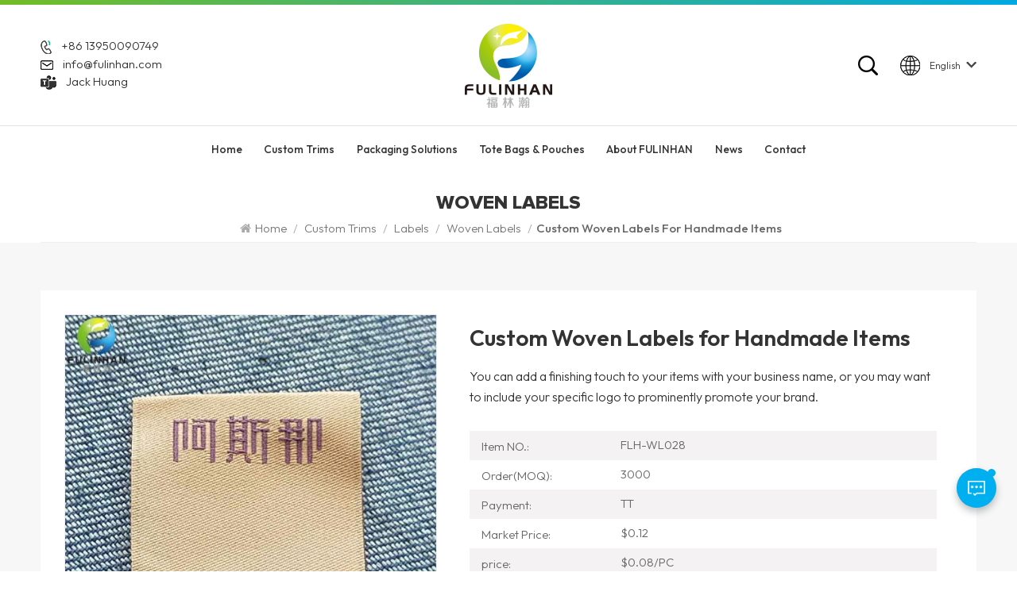

--- FILE ---
content_type: text/html; charset=UTF-8
request_url: https://www.fulinhan.com/custom-woven-labels-for-handmade-items_p356.html
body_size: 13848
content:
<!DOCTYPE html PUBLIC "-//W3C//DTD XHTML 1.0 Transitional//EN" "http://www.w3.org/TR/xhtml1/DTD/xhtml1-transitional.dtd">
<html xmlns="http://www.w3.org/1999/xhtml">
<head>
<meta http-equiv="X-UA-Compatible" content="IE=edge">
<meta name="viewport" content="width=device-width, initial-scale=1.0, user-scalable=no">
<meta http-equiv="Content-Type" content="text/html; charset=utf-8" />
<meta http-equiv="X-UA-Compatible" content="IE=edge,Chrome=1" />
<meta http-equiv="X-UA-Compatible" content="IE=9" />
<meta http-equiv="Content-Type" content="text/html; charset=utf-8" />
<title>Custom Woven Labels for Handmade Items suppliers,new disign Custom Woven Labels for Handmade Items manufacturers -Fulinhan</title>
<meta name="keywords" content="woven label for handmade item,woven labels,high density woven label" />
<meta name="description" content="Fulinhan Packaging provides the good services for Custom Woven Labels for Handmade Items and woven label for handmade item,makes your design be customized few days,visit us quickly!" />

    <meta property="og:image" content="https://"/>
<meta property="og:title" content="Custom Woven Labels for Handmade Items suppliers,new disign Custom Woven Labels for Handmade Items manufacturers -Fulinhan"/>
<link href="/uploadfile/userimg/bd553945cfb7d20d160716ef6b20c47e.png" rel="shortcut icon"  />
<link rel="stylesheet" type="text/css" href="/images/moban.css"/>
<link type="text/css" rel="stylesheet" href="/template/css/bootstrap.css">
<link type="text/css" rel="stylesheet" href="/template/css/font-awesome.min.css">
<link type="text/css" rel="stylesheet" href="/template/css/swiper.css" />
<link type="text/css" rel="stylesheet" href="/template/css/style.css">
<link type="text/css" rel="stylesheet" href="/template/css/magnific-popup.css">
<link rel="preconnect" href="https://fonts.googleapis.com">
<link rel="preconnect" href="https://fonts.gstatic.com" crossorigin>
<link href="https://fonts.googleapis.com/css2?family=Outfit:wght@300;400;500;600;700&display=swap" rel="stylesheet"> 
 
<script type="text/javascript" src="/template/js/jquery-1.8.3.js"></script>
<script type="text/javascript" src="/js/front/common.js"></script>

<!--[if ie9]
<script src="/template/js/html5shiv.min.js"></script>
<script src="/template/js/respond.min.js"></script>
--> 
<!--[if IE 8]>
    <script src="https://oss.maxcdn.com/libs/html5shiv/3.7.0/html5shiv.js"></script>
    <script src="https://oss.maxcdn.com/libs/respond.js/1.3.0/respond.min.js"></script>
<![endif]-->


<script type="application/ld+json">
[
	{
			"@context": "https://schema.org",
			"@type": "Organization",
			"name": "XIAMEN FULINHAN PACKAGING CO.,LTD",
			"description": "Fulinhan Packaging provides the good services for Custom Woven Labels for Handmade Items and woven label for handmade item,makes your design be customized few days,visit us quickly!",
			"url": "https://www.fulinhan.com/custom-woven-labels-for-handmade-items_p356.html",
			"logo": "https://www.fulinhan.com/uploadfile/userimg/64fa291bdfa78df3e1c0948e7857d9fb.png",
			"address": {
				"@type": "PostalAddress",
				"addressLocality": "Suizhou city, Hubei Province",
				"addressRegion": "China",
				"addressCountry": "CN",
				"postalCode": "361100",
				"streetAddress": "5F, 103 Meixi Rd. Huli Industrial Park, Tong'an, Xiamen, Fujian, 361116, China"
			},
			"email": "info@fulinhan.com",
			"telephone": "+86 13950090749"
		},
		{
			"@context": "https://schema.org",
			"@type": "BreadcrumbList",
			"itemListElement": [
				{
					"@type": "ListItem",
					"position": 1,
					"name": "Home",
					"item": "https://www.fulinhan.com"
				},
				{
					"@type": "ListItem",
					"position": 2,
					"name": "Woven Labels",
					"item": "https://www.fulinhan.com/woven-labels_c10"
						
				},
				{
					"@type": "ListItem",
					"position": 3,
					"name": "Custom Woven Labels for Handmade Items",
					"item": "https://www.fulinhan.com/custom-woven-labels-for-handmade-items_p356.html"
				}
			]
		},
		{
			"@context": "https://schema.org",
			"@type": "Product",
			"category": "Woven Labels",
				
			"name": "Custom Woven Labels for Handmade Items",
			"url": "https://www.fulinhan.com/custom-woven-labels-for-handmade-items_p356.html",
			"image": "https://",
			"description": "Fulinhan Packaging provides the good services for Custom Woven Labels for Handmade Items and woven label for handmade item,makes your design be customized few days,visit us quickly!",
			"manufacturer": {
				"@type": "Organization",
				"legalName": "XIAMEN FULINHAN PACKAGING CO.,LTD",
				"address": {
					"@type": "PostalAddress",
					"addressCountry": "China",
					"addressLocality": "5F, 103 Meixi Rd. Huli Industrial Park, Tong'an, Xiamen, Fujian, 361116, China"
				}
			},
			"offers": {
				"@type": "Offer",
				"url": "https://www.fulinhan.com/custom-woven-labels-for-handmade-items_p356.html",
				"priceCurrency": "USD",
				"price": "0.00",
				"availability": "https://schema.org/InStock",
				"itemCondition": "https://schema.org/NewCondition",
				"seller": {
					"@type": "Organization",
					"name": "XIAMEN FULINHAN PACKAGING CO.,LTD"
				}
			}
		}
]

	</script>
	

<script >
if( /Android|webOS|iPhone|iPad|iPod|BlackBerry|IEMobile|Opera Mini/i.test(navigator.userAgent) ) {
	$(function () {       
		$('.newm img').attr("style","");
		$(".newm img").attr("width","");
		$(".newm img").attr("height","");     

	})
}
</script>
 
<meta name="msvalidate.01" content="88396D79FDDB97420B2EC33E931A9005" />
<meta name="google-site-verification" content="qSwQ3wNSvjbNKQ0JP3z_uuGyl13Kobhy16e6kOBM2Mc" />
<!-- Google Tag Manager -->
<script>(function(w,d,s,l,i){w[l]=w[l]||[];w[l].push({'gtm.start':
new Date().getTime(),event:'gtm.js'});var f=d.getElementsByTagName(s)[0],
j=d.createElement(s),dl=l!='dataLayer'?'&l='+l:'';j.async=true;j.src=
'https://www.googletagmanager.com/gtm.js?id='+i+dl;f.parentNode.insertBefore(j,f);
})(window,document,'script','dataLayer','GTM-TS2FN8R');</script>
<!-- End Google Tag Manager --></head>
<body>
 
<!-- Google Tag Manager (noscript) -->
<noscript><iframe src="https://www.googletagmanager.com/ns.html?id=GTM-TS2FN8R"
height="0" width="0" style="display:none;visibility:hidden"></iframe></noscript>
<!-- End Google Tag Manager (noscript) --> 
             
<header class="large">  
	<div class="top-search clearfix">
		<div class="input-group container">
			<em>What Are You Looking For?</em>
			<div class="header_search clearfix">
				<input name="search_keyword" onkeydown="javascript:enterIn(event);"  type="text" class="form-control" placeholder="Search info">
				<input type="submit" class="search_btn btn_search1" value="">
			</div>
			<span class="input-group-addon close-search"><i class="fa fa-times"></i></span>
						<div class="popular_searches">
				<div class="search_title">Popular Searches</div>
				<ul class="clearfix">
											<li><a href="/woven-patches_sp">Woven Patches</a></li>
											<li><a href="/custom-paper-shopping-bags_sp">Custom Paper Shopping Bags</a></li>
											<li><a href="/custom-paper-gift-bags_sp">Custom Paper Gift Bags</a></li>
											<li><a href="/china-paper-garment-tags_sp">China Paper Garment Tags</a></li>
											<li><a href="/silicone-badges-patch_sp">Silicone Badges Patch</a></li>
											<li><a href="/garment-rubber-silicone-patches_sp">Garment Rubber Silicone Patches</a></li>
									</ul>
			</div>
					</div>
	</div>
  <div class="header clearfix">  
		<div class="header_top clearfix">
    	<div class="container clearfix">
        <div class="contact_t">
          <ul>
			             
            <li><img src="/template/images/tel.png"><a rel="nofollow" target="_blank" href="tel:+86 13950090749">+86 13950090749</a></li>
						             
            <li><img src="/template/images/mail.png"><a rel="nofollow" target="_blank" href="mailto:info@fulinhan.com">info@fulinhan.com</a></li>
						
            <li><img src="/template/images/skype.png"><a target="_blank" rel="nofollow" href="https://teams.live.com/l/invite/FEAQo_nYGaR9OKUxAE">Jack Huang</a></li>
			
          </ul>
        </div>
				<a href="/" id="logo"><img src="/uploadfile/userimg/64fa291bdfa78df3e1c0948e7857d9fb.png" alt="XIAMEN FULINHAN PACKAGING CO.,LTD" /></a>
		      	  <div class="header_right"> 
					<ul class="language">
                   <li>
				    <div class="menu"> 
										<em class="menu-title">  
						<img src="/template/images/language.png"><p>English</p><i></i></em>
						
                    <ul class="menu-dropdown">
												<li><a href="https://www.fulinhan.com/custom-woven-labels-for-handmade-items_p356.html" title="English">
								
									<p>English</p></a></li>
						 												<li><a href="https://fr.fulinhan.com/custom-woven-labels-for-handmade-items_p356.html" title="français">
								
								   <p>français</p></a></li>
												<li><a href="https://de.fulinhan.com/custom-woven-labels-for-handmade-items_p356.html" title="Deutsch">
								
								   <p>Deutsch</p></a></li>
												<li><a href="https://it.fulinhan.com/custom-woven-labels-for-handmade-items_p356.html" title="italiano">
								
								   <p>italiano</p></a></li>
												<li><a href="https://es.fulinhan.com/custom-woven-labels-for-handmade-items_p356.html" title="español">
								
								   <p>español</p></a></li>
												
                    </ul>
                  </div>
                </li>
              </ul> 
			<div class="search_box">
			 <div class="attr-nav">
				  <a class="search" href="#"><img src="/template/images/search.png"></a>
			 </div>
		  </div>
          </div>
			</div> 
			</div> 
				
				<div class="header_bottom">
				<div class="mainmenu-area">
        <div class="mainmenu-left visible-lg visible-md">
          <div class="mainmenu">
            <nav>
              <ul class="clearfix"> 
				<li ><a href="/">Home</a></li>
				
								<li class="product_vmegamenu "><a href="/custom-trims_c1">Custom Trims</a>
										<ul class="vmegamenu">
												<li class="has-menu"><a href="/patches_c47">Patches</a>
														<ul class="vmegamenu02">
																<li><a href="/silicone-pvc-patches_c13">Silicone & PVC Patches</a></li>
																<li><a href="/tpu-patches_c75">TPU Patches</a></li>
																<li><a href="/woven-patches_c11">Woven Patches</a></li>
																<li><a href="/reflective-patches_c41">Reflective Patches</a></li>
																<li><a href="/heat-transfer-patches_c16">Heat Transfer Patches</a></li>
																<li><a href="/embroidered-patches_c12">Embroidered Patches</a></li>
																<li><a href="/leather-patches_c14">Leather Patches</a></li>
																<li><a href="/sequin-patches_c35">Sequin Patches</a></li>
															</ul>
													</li>
												<li class="has-menu"><a href="/labels_c73">Labels</a>
														<ul class="vmegamenu02">
																<li><a href="/woven-labels_c10">Woven Labels</a></li>
																<li><a href="/printed-labels_c15">Printed Labels</a></li>
																<li><a href="/heat-transfer-labels_c78">Heat Transfer Labels</a></li>
															</ul>
													</li>
												<li class="has-menu"><a href="/hang-tags_c88">Hang Tags</a>
														<ul class="vmegamenu02">
																<li><a href="/hang-tags_c56">Hang Tags</a></li>
																<li><a href="/hang-tag-fasteners_c18">Hang Tag Fasteners</a></li>
															</ul>
													</li>
												<li class="has-menu"><a href="/fasteners_c55">Fasteners</a>
														<ul class="vmegamenu02">
																<li><a href="/cuff-tabs_c38">Cuff Tabs</a></li>
																<li><a href="/buttons_c19">Buttons</a></li>
																<li><a href="/hook-and-loop-fasteners_c54">Hook-and-Loop Fasteners</a></li>
																<li><a href="/cord-locks_c46">Cord Locks</a></li>
															</ul>
													</li>
												<li class="has-menu"><a href="/cords-and-tapes_c21">Cords and Tapes</a>
														<ul class="vmegamenu02">
																<li><a href="/elastic-bands_c40">Elastic Bands</a></li>
																<li><a href="/webbings_c53">Webbings</a></li>
																<li><a href="/seam-sealing-tapes_c39">Seam Sealing Tapes</a></li>
															</ul>
													</li>
												<li class="has-menu"><a href="/zippers_c89">Zippers</a>
														<ul class="vmegamenu02">
																<li><a href="/zipper-pulls_c17">Zipper Pulls</a></li>
																<li><a href="/zippers_c45">Zippers</a></li>
															</ul>
													</li>
												<li class="has-menu"><a href="/accessories_c77">Accessories</a>
														<ul class="vmegamenu02">
																<li><a href="/wristbands_c30">Wristbands</a></li>
																<li><a href="/keychains_c50">Keychains</a></li>
																<li><a href="/id-holders_c31">ID Holders</a></li>
															</ul>
													</li>
												<li ><a href="/motifs_c20">Motifs</a>
													</li>
						 
					</ul>
									</li> 
				
								<li class="product_vmegamenu "><a href="/packaging-solutions_c2">Packaging Solutions</a>
										<ul class="vmegamenu">
												<li ><a href="/apparel-accessories-packaging_c79">Apparel & Accessories Packaging</a>
													</li>
												<li ><a href="/food-beverage-packaging_c82">Food & Beverage Packaging</a>
													</li>
												<li ><a href="/beauty-personal-care-packaging_c83">Beauty & Personal Care Packaging</a>
													</li>
												<li class="has-menu"><a href="/hotel-printing-solutions_c3">Hotel Printing Solutions</a>
														<ul class="vmegamenu02">
																<li><a href="/coasters_c29">Coasters</a></li>
																<li><a href="/door-hangers_c25">Door Hangers</a></li>
																<li><a href="/key-card-holders_c26">Key Card Holders</a></li>
																<li><a href="/note-pads_c27">Note Pads</a></li>
																<li><a href="/rack-cards_c28">Rack Cards</a></li>
																<li><a href="/table-tent-cards_c24">Table Tent Cards</a></li>
															</ul>
													</li>
												<li ><a href="/packaging-boxes_c22">Packaging Boxes</a>
													</li>
												<li ><a href="/paper-bags_c37">Paper Bags</a>
													</li>
												<li ><a href="/plastic-bags_c36">Plastic Bags</a>
													</li>
												<li ><a href="/engraved-label-kits_c33">Engraved Label Kits</a>
													</li>
						 
					</ul>
									</li> 
				
				
				
								<li class="product_vmegamenu "><a href="/tote-bags-pouches_c76">Tote Bags & Pouches</a>
										<ul class="vmegamenu">
												<li class="has-menu"><a href="/tote-bags_c65">Tote Bags</a>
														<ul class="vmegamenu02">
																<li><a href="/canvas-tote-bags_c58">Canvas Tote Bags</a></li>
																<li><a href="/non-woven-tote-bags_c59">Non-Woven Tote Bags</a></li>
																<li><a href="/pp-woven-tote-bags_c68">PP Woven Tote Bags</a></li>
																<li><a href="/drawstring-bags_c69">Drawstring Bags</a></li>
																<li><a href="/insulated-tote-bags_c70">Insulated Tote Bags</a></li>
															</ul>
													</li>
												<li ><a href="/pvc-pouches_c64">PVC Pouches</a>
													</li>
						 
					</ul>
									</li> 
                
								 
					<li class=""><a href="/about-us_d1">About FULINHAN</a>
						  							<ul class="vmegamenu">
																	<li><a href="/company-profile_d3" title="Our Advantages">Our Advantages</a></li>
																	<li><a href="/certificate_d4" title="Our Certifications">Our Certifications</a></li>
															</ul>
											</li>
				    
				
								 
					<li class=""><a  href="/news_nc1">News</a>
											</li> 
					
				
                				 
				<li class=" "><a href="/contact_d2">Contact</a>
									</li>
				   
              </ul>
            </nav>
          </div>
        </div>
      </div> 
	</div>
    </div> 
	   
		  
	  
    <div class="wrapper">
        <nav id="main-nav">
          <ul class="first-nav">
            <li><a href="/" target="_blank">Home</a></li>
          </ul>
          <ul class="second-nav">
		  
						<li><a href="/custom-trims_c1">Custom Trims</a>
								<ul class="nav_child">
										<li><a href="/patches_c47">Patches</a>
												<ul>
														<li><a href="/silicone-pvc-patches_c13">Silicone & PVC Patches</a></li>
														<li><a href="/tpu-patches_c75">TPU Patches</a></li>
														<li><a href="/woven-patches_c11">Woven Patches</a></li>
														<li><a href="/reflective-patches_c41">Reflective Patches</a></li>
														<li><a href="/heat-transfer-patches_c16">Heat Transfer Patches</a></li>
														<li><a href="/embroidered-patches_c12">Embroidered Patches</a></li>
														<li><a href="/leather-patches_c14">Leather Patches</a></li>
														<li><a href="/sequin-patches_c35">Sequin Patches</a></li>
													</ul>
											</li>
										<li><a href="/labels_c73">Labels</a>
												<ul>
														<li><a href="/woven-labels_c10">Woven Labels</a></li>
														<li><a href="/printed-labels_c15">Printed Labels</a></li>
														<li><a href="/heat-transfer-labels_c78">Heat Transfer Labels</a></li>
													</ul>
											</li>
										<li><a href="/hang-tags_c88">Hang Tags</a>
												<ul>
														<li><a href="/hang-tags_c56">Hang Tags</a></li>
														<li><a href="/hang-tag-fasteners_c18">Hang Tag Fasteners</a></li>
													</ul>
											</li>
										<li><a href="/fasteners_c55">Fasteners</a>
												<ul>
														<li><a href="/cuff-tabs_c38">Cuff Tabs</a></li>
														<li><a href="/buttons_c19">Buttons</a></li>
														<li><a href="/hook-and-loop-fasteners_c54">Hook-and-Loop Fasteners</a></li>
														<li><a href="/cord-locks_c46">Cord Locks</a></li>
													</ul>
											</li>
										<li><a href="/cords-and-tapes_c21">Cords and Tapes</a>
												<ul>
														<li><a href="/elastic-bands_c40">Elastic Bands</a></li>
														<li><a href="/webbings_c53">Webbings</a></li>
														<li><a href="/seam-sealing-tapes_c39">Seam Sealing Tapes</a></li>
													</ul>
											</li>
										<li><a href="/zippers_c89">Zippers</a>
												<ul>
														<li><a href="/zipper-pulls_c17">Zipper Pulls</a></li>
														<li><a href="/zippers_c45">Zippers</a></li>
													</ul>
											</li>
										<li><a href="/accessories_c77">Accessories</a>
												<ul>
														<li><a href="/wristbands_c30">Wristbands</a></li>
														<li><a href="/keychains_c50">Keychains</a></li>
														<li><a href="/id-holders_c31">ID Holders</a></li>
													</ul>
											</li>
										<li><a href="/motifs_c20">Motifs</a>
											</li>
					 
				</ul>
							</li> 
				
						<li><a href="/packaging-solutions_c2">Packaging Solutions</a>
								<ul class="nav_child">
										<li><a href="/apparel-accessories-packaging_c79">Apparel & Accessories Packaging</a>
											</li>
										<li><a href="/food-beverage-packaging_c82">Food & Beverage Packaging</a>
											</li>
										<li><a href="/beauty-personal-care-packaging_c83">Beauty & Personal Care Packaging</a>
											</li>
										<li><a href="/hotel-printing-solutions_c3">Hotel Printing Solutions</a>
												<ul>
														<li><a href="/coasters_c29">Coasters</a></li>
														<li><a href="/door-hangers_c25">Door Hangers</a></li>
														<li><a href="/key-card-holders_c26">Key Card Holders</a></li>
														<li><a href="/note-pads_c27">Note Pads</a></li>
														<li><a href="/rack-cards_c28">Rack Cards</a></li>
														<li><a href="/table-tent-cards_c24">Table Tent Cards</a></li>
													</ul>
											</li>
										<li><a href="/packaging-boxes_c22">Packaging Boxes</a>
											</li>
										<li><a href="/paper-bags_c37">Paper Bags</a>
											</li>
										<li><a href="/plastic-bags_c36">Plastic Bags</a>
											</li>
										<li><a href="/engraved-label-kits_c33">Engraved Label Kits</a>
											</li>
					 
				</ul>
							</li> 
			
			
			
			
			
						<li><a href="/tote-bags-pouches_c76">Tote Bags & Pouches</a>
								<ul class="nav_child">
										<li><a href="/tote-bags_c65">Tote Bags</a>
												<ul>
														<li><a href="/canvas-tote-bags_c58">Canvas Tote Bags</a></li>
														<li><a href="/non-woven-tote-bags_c59">Non-Woven Tote Bags</a></li>
														<li><a href="/pp-woven-tote-bags_c68">PP Woven Tote Bags</a></li>
														<li><a href="/drawstring-bags_c69">Drawstring Bags</a></li>
														<li><a href="/insulated-tote-bags_c70">Insulated Tote Bags</a></li>
													</ul>
											</li>
										<li><a href="/pvc-pouches_c64">PVC Pouches</a>
											</li>
					 
				</ul>
							</li> 
			
            			 
				<li><a  href="/about-us_d1">About FULINHAN</a>
											<ul class="nav_child">
															<li><a href="/company-profile_d3" title="Our Advantages">Our Advantages</a></li>
															<li><a href="/certificate_d4" title="Our Certifications">Our Certifications</a></li>
													</ul>
									</li>
			            			 
				<li><a  href="/news_nc1">News</a>
									</li> 
			 
           			 
				<li ><a  href="/contact_d2">Contact</a>
									</li>
			          </ul> 
																																																																														 <ul class="select_lan clearfix">
            <li class="title">Select Language <i class="fa fa-angle-double-down"></i></li> 
								<li><a href="https://www.fulinhan.com/custom-woven-labels-for-handmade-items_p356.html" title="English">
						
							<p>English</p></a></li>
				 								<li><a href="https://fr.fulinhan.com/custom-woven-labels-for-handmade-items_p356.html" title="français">
						
						   <p>français</p></a></li>
								<li><a href="https://de.fulinhan.com/custom-woven-labels-for-handmade-items_p356.html" title="Deutsch">
						
						   <p>Deutsch</p></a></li>
								<li><a href="https://it.fulinhan.com/custom-woven-labels-for-handmade-items_p356.html" title="italiano">
						
						   <p>italiano</p></a></li>
								<li><a href="https://es.fulinhan.com/custom-woven-labels-for-handmade-items_p356.html" title="español">
						
						   <p>español</p></a></li>
				          </ul>
			
        </nav>
        <a class="toggle"> <span></span> <span></span> <span></span> </a> </div> 
</header>  
<div class="height"></div>
 
    					<div class="page_banner">
					</div>
	

<div class="mbx_section"> 
	<div class="container"> 
	 
		<div class="maintitle">Woven Labels</div> 
		<div class="mbx">
		<a href="/"><span class="fa fa-home"></span>Home</a>
									<span>/</span>
				<a href="/custom-trims_c1">Custom Trims</a>
							<span>/</span>
				<a href="/labels_c73">Labels</a>
							<span>/</span>
				<a href="/woven-labels_c10">Woven Labels</a>
			<span>/</span><h2>Custom Woven Labels for Handmade Items</h2>
			</div>
	</div>
</div> 

<div class="pro_page"> 
	<div class="container">
	<div class="pro_main"> 
            <!--详情页视频版块，判断是否有视频时请加上class:sp-video-icon(在#pro_img_thumbs 里面的第一个),没有视频也连带不显示-->
            <div class="col-md-5 col-xs-12 prom_img">
			<div class="swiper zoom-section" id="pro_img_gallery">
				<div id="anypos"></div>
				<div class="swiper-wrapper zoom-small-image">
										
											<div class="swiper-slide"><a href="/uploadfile/202004/16/64d16b74d08bc7624971769591927966_medium.jpg" onclick="return false;" class="cloud-zoom" rel="tint:'#000',tintOpacity:0.5,smoothMove:5,zoomWidth:480,adjustY:-4,adjustX:10"><img src="/uploadfile/202004/16/64d16b74d08bc7624971769591927966_medium.jpg" alt = "Custom Woven Labels" /></a></div>
											<div class="swiper-slide"><a href="/uploadfile/202004/16/188ed14d795b5fc2ca935c486f0977e0_medium.jpg" onclick="return false;" class="cloud-zoom" rel="tint:'#000',tintOpacity:0.5,smoothMove:5,zoomWidth:480,adjustY:-4,adjustX:10"><img src="/uploadfile/202004/16/188ed14d795b5fc2ca935c486f0977e0_medium.jpg" alt = "Custom Woven Labels" /></a></div>
											<div class="swiper-slide"><a href="/uploadfile/202004/16/d5aa87d13640b759f7e40f00d6ace7fa_medium.jpg" onclick="return false;" class="cloud-zoom" rel="tint:'#000',tintOpacity:0.5,smoothMove:5,zoomWidth:480,adjustY:-4,adjustX:10"><img src="/uploadfile/202004/16/d5aa87d13640b759f7e40f00d6ace7fa_medium.jpg" alt = "Custom Woven Labels" /></a></div>
									</div>
			</div>
			<div class="swiper" id="pro_img_thumbs">
				<div class="swiper-wrapper">
																<div class="swiper-slide"><img src="/uploadfile/202004/16/64d16b74d08bc7624971769591927966_small.jpg" alt = "Custom Woven Labels" /></div>
											<div class="swiper-slide"><img src="/uploadfile/202004/16/188ed14d795b5fc2ca935c486f0977e0_small.jpg" alt = "Custom Woven Labels" /></div>
											<div class="swiper-slide"><img src="/uploadfile/202004/16/d5aa87d13640b759f7e40f00d6ace7fa_small.jpg" alt = "Custom Woven Labels" /></div>
									</div>
			</div>
		</div>
	  <div class="main_text">
		<div class="pro_table">
		  <h1 class="pro_main_title">Custom Woven Labels for Handmade Items</h1>
			<div class="line"></div>
		  <div class="pro_main_text clearfix">You can add a finishing touch to your items with your business name, or you may want to include your specific logo to prominently promote your brand.&nbsp;</div>
		  <ul class="clearfix">
										<li><p>Item NO.: </p>FLH-WL028</li>
										<li><p>Order(MOQ): </p>3000</li>
										<li><p>Payment: </p>TT</li>
										<li><p>Market Price: </p>$0.12</li>
										<li><p>price: </p>$0.08/PC</li>
													<li><p>Product Origin: </p>CHINA</li>
										<li><p>Color: </p>CUSTOMIZED</li>
										<li><p>Lead Time: </p>7-25 DAYS</li>
															  </ul>
		  <div class="pro_more">
			  <div class="main-more"><a href="#content"><i class="fa fa-commenting"></i>Inquire Now</a></div>
		  </div>
		</div>
	  </div>
	 </div>
</div>
	</div> 
	
<div class="n_main">  
	<div class="container">
		<div class=" n_right">
			
			<div class="products_main">
				<div class="features-tab indicator-style clearfix">
						<ul class="nav nav-tabs moz clearfix" role="tablist">
							<li role="presentation" class="active">
								<a href="#about01" aria-controls="home" role="tab" data-toggle="tab">Product Details</a>
							</li>
						</ul>
						<div class="tab-content page">
							<div role="tabpanel" class="tab-pane active newm" id="about01">
									<p style="color:#4D4D4D;font-family:opensans, Arial, serif;font-size:13px;background-color:#FFFFFF;">
	<span style="font-size:14px;font-family:Arial;">Custom Damask&nbsp;<strong><a href="http://www.fulinhan.com/woven-labels_c10" target="_blank">woven labels</a></strong>&nbsp;are the most common and economical way of identifying your garments or products. woven labels. You can place them on purses, luggage, rugs, towels, toys, promotional items, bedding and more.</span> 
</p>
<p style="color:#4D4D4D;font-family:opensans, Arial, serif;font-size:13px;background-color:#FFFFFF;">
	<span style="line-height:1.5;font-size:14px;font-family:Arial;">We specializes in the production of woven labels. Everything we do is 100% custom, ensuring your logo, lettering, and colors are woven as accurately as possible. &nbsp;You don't have to own a clothing line to use woven labels. You can place them on purses, luggage, rugs, towels, toys, promotional items, bedding and more.Whether you are an established company or a brand new start-up, we can help you brand your items with a woven label that will fit your needs and budget.</span> 
</p>
<p style="color:#4D4D4D;font-family:opensans, Arial, serif;font-size:13px;background-color:#FFFFFF;">
	<span style="line-height:1.5;font-size:14px;font-family:Arial;"></span> 
</p>
<p style="color:#4D4D4D;font-family:opensans, Arial, serif;font-size:13px;background-color:#FFFFFF;">
	<span style="line-height:1.5;font-size:14px;font-family:Arial;">All of our woven labels come to you cut, finished, folded (if applicable) and ready to sew or iron on.</span> 
</p>
<p style="color:#4D4D4D;font-family:opensans, Arial, serif;font-size:13px;background-color:#FFFFFF;">
	<span style="font-size:14px;font-family:Arial;">Woven labels are manufactured using large weaving looms and polyester threads. These tiny threads recreate the image given to the factory by the customer. The weave we use is called damask woven weave. This ensures a very high quality label because damask is a very tight weave.</span> 
</p>
<span style="color:#4D4D4D;font-size:13px;background-color:#FFFFFF;font-family:Arial;"></span><span style="color:#4D4D4D;font-family:opensans, Arial, serif;font-size:13px;background-color:#FFFFFF;"></span> 
<div class="table-responsive" style="color:#4D4D4D;font-family:opensans, Arial, serif;font-size:13px;background-color:#FFFFFF;">
	<div class="table-responsive"><table height="341" style="background-color:transparent;width:800px;" class="ke-zeroborder">
		<tbody>
			<tr>
				<td class="et3" height="22" width="147" style="font-weight:700;font-size:12pt;vertical-align:middle;border:0.5pt solid #000000;background:#D6DCE4;">
					<span style="font-size:14px;font-family:Arial;">Name</span>&nbsp;
				</td>
				<td class="et4" height="22" width="493" style="font-weight:700;vertical-align:middle;border:0.5pt solid #000000;">
					<p style="font-size:12pt;">
						<span><span style="font-size:14px;line-height:21px;"><span style="background-color:#D6DCE4;"></span></span></span> 
					</p>
<span><span style="font-size:14px;line-height:21px;"><span style="font-family:Arial;">Custom Woven Labels for Handmade Items</span></span></span> 
				</td>
			</tr>
			<tr>
				<td class="et3" height="40" width="147" style="font-weight:700;font-size:12pt;vertical-align:middle;border:0.5pt solid #000000;background:#D6DCE4;">
					<span style="font-size:14px;font-family:Arial;">Material</span> 
				</td>
				<td class="et6" height="40" width="493" style="font-size:9pt;vertical-align:middle;border:0.5pt solid #000000;">
					<span style="font-size:14px;font-family:Arial;">Polyester&nbsp;and&nbsp;cotton&nbsp;yarn,&nbsp;Satin&nbsp;etc.</span> 
				</td>
			</tr>
			<tr>
				<td class="et3" height="22" width="147" style="font-weight:700;font-size:12pt;vertical-align:middle;border:0.5pt solid #000000;background:#D6DCE4;">
					<span style="font-size:14px;font-family:Arial;">Size&nbsp;and&nbsp;color</span> 
				</td>
				<td class="et6" height="22" width="493" style="font-size:9pt;vertical-align:middle;border:0.5pt solid #000000;">
					<span style="font-size:14px;font-family:Arial;">Customized.</span> 
				</td>
			</tr>
			<tr>
				<td class="et3" height="22" width="147" style="font-weight:700;font-size:12pt;vertical-align:middle;border:0.5pt solid #000000;background:#D6DCE4;">
					<span style="font-size:14px;font-family:Arial;">Edge</span> 
				</td>
				<td class="et6" height="22" width="493" style="font-size:9pt;vertical-align:middle;border:0.5pt solid #000000;">
					<span style="font-size:14px;font-family:Arial;">Weaving&nbsp;or&nbsp;ultrasonic&nbsp;with&nbsp;smooth&nbsp;and&nbsp;soft&nbsp;edge</span> 
				</td>
			</tr>
			<tr>
				<td class="et3" height="22" width="147" style="font-weight:700;font-size:12pt;vertical-align:middle;border:0.5pt solid #000000;background:#D6DCE4;">
					<span style="font-size:14px;font-family:Arial;">Border</span> 
				</td>
				<td class="et7" height="22" width="493" style="font-size:9pt;vertical-align:middle;border:0.5pt solid #000000;">
					<span style="font-size:14px;font-family:Arial;">Hot&nbsp;Cut,&nbsp;Laser&nbsp;Cut,&nbsp;Ultrasonic&nbsp;Cut&nbsp;or&nbsp;Weaving</span> 
				</td>
			</tr>
			<tr>
				<td class="et3" height="22" width="147" style="font-weight:700;font-size:12pt;vertical-align:middle;border:0.5pt solid #000000;background:#D6DCE4;">
					<span style="font-size:14px;font-family:Arial;">Folded</span> 
				</td>
				<td class="et7" height="22" width="493" style="font-size:9pt;vertical-align:middle;border:0.5pt solid #000000;">
					<span style="font-size:14px;font-family:Arial;">Straight&nbsp;Cut,End&nbsp;fold,Center&nbsp;fold,Miter&nbsp;Fold,Manhattan&nbsp;Fold,etc.</span> 
				</td>
			</tr>
			<tr>
				<td class="et3" height="45" width="147" style="font-weight:700;font-size:12pt;vertical-align:middle;border:0.5pt solid #000000;background:#D6DCE4;">
					<span style="font-size:14px;font-family:Arial;">Backing</span> 
				</td>
				<td class="et6" height="45" width="493" style="font-size:9pt;vertical-align:middle;border:0.5pt solid #000000;">
					<span style="font-size:14px;font-family:Arial;">Sewn&nbsp;on,&nbsp;Plain,&nbsp;Iron&nbsp;On,&nbsp;Paper&nbsp;Backing,&nbsp;Non-woven&nbsp;Fabric,&nbsp;Pressure-sensitive&nbsp;Adhesive,</span><br />
<span style="font-size:14px;font-family:Arial;">Heat&nbsp;Seal,&nbsp;Double&nbsp;Adhesive&nbsp;Tape,&nbsp;Velcro&nbsp;tape&nbsp;etc</span> 
				</td>
			</tr>
			<tr>
				<td class="et3" height="36" width="147" style="font-weight:700;font-size:12pt;vertical-align:middle;border:0.5pt solid #000000;background:#D6DCE4;">
					<span style="font-size:14px;font-family:Arial;">Use</span> 
				</td>
				<td class="et7" height="36" width="493" style="font-size:9pt;vertical-align:middle;border:0.5pt solid #000000;">
					<span style="font-size:14px;font-family:Arial;">applied&nbsp;to&nbsp;Shoes,bags,&nbsp;garments,&nbsp;uniforms,&nbsp;pants,&nbsp;caps,&nbsp;sportswear&nbsp;etc.</span> 
				</td>
			</tr>
			<tr>
				<td class="et3" height="22" width="147" style="font-weight:700;font-size:12pt;vertical-align:middle;border:0.5pt solid #000000;background:#D6DCE4;">
					<span style="font-size:14px;font-family:Arial;">Artwork&nbsp;formate</span> 
				</td>
				<td class="et7" height="22" width="493" style="font-size:9pt;vertical-align:middle;border:0.5pt solid #000000;">
					<span style="font-size:14px;font-family:Arial;">AI,&nbsp;PSD,PDF,&nbsp;CDR&nbsp;,(if&nbsp;JPG&nbsp;artwork&nbsp;need&nbsp;above&nbsp;300pixel).</span> 
				</td>
			</tr>
			<tr>
				<td class="et3" height="22" width="147" style="font-weight:700;font-size:12pt;vertical-align:middle;border:0.5pt solid #000000;background:#D6DCE4;">
					<span style="font-size:14px;font-family:Arial;">Packaging</span> 
				</td>
				<td class="et6" height="22" width="493" style="font-size:9pt;vertical-align:middle;border:0.5pt solid #000000;">
					<span style="font-size:14px;font-family:Arial;">In&nbsp;Roll&nbsp;or&nbsp;Sheet,then&nbsp;pack&nbsp;in&nbsp;carton.or&nbsp;requested.&nbsp;</span> 
				</td>
			</tr>
			<tr>
				<td class="et3" height="22" width="147" style="font-weight:700;font-size:12pt;vertical-align:middle;border:0.5pt solid #000000;background:#D6DCE4;">
					<span style="font-size:14px;font-family:Arial;">Sample&nbsp;Time</span> 
				</td>
				<td class="et10" height="22" width="493" style="font-size:9pt;vertical-align:middle;border:0.5pt solid #000000;">
					<span style="font-size:14px;font-family:Arial;">3-5&nbsp;days.</span> 
				</td>
			</tr>
			<tr>
				<td class="et3" height="22" width="147" style="font-weight:700;font-size:12pt;vertical-align:middle;border:0.5pt solid #000000;background:#D6DCE4;">
					<span style="font-size:14px;font-family:Arial;">Production&nbsp;Time</span> 
				</td>
				<td class="et6" height="22" width="493" style="font-size:9pt;vertical-align:middle;border:0.5pt solid #000000;">
					<span style="font-size:14px;font-family:Arial;">5-15&nbsp;days&nbsp;(the&nbsp;exact&nbsp;should&nbsp;according&nbsp;to&nbsp;the&nbsp;order&nbsp;qty).</span> 
				</td>
			</tr>
			<tr>
				<td class="et3" height="22" width="147" style="font-weight:700;font-size:12pt;vertical-align:middle;border:0.5pt solid #000000;background:#D6DCE4;">
					<span style="font-size:14px;font-family:Arial;">Payment</span> 
				</td>
				<td class="et6" height="22" width="493" style="font-size:9pt;vertical-align:middle;border:0.5pt solid #000000;">
					<span style="font-size:14px;font-family:Arial;">T/T&nbsp;.</span> 
				</td>
			</tr>
		</tbody>
	</table></div>
</div>
<p style="color:#4D4D4D;font-family:opensans, Arial, serif;font-size:13px;background-color:#FFFFFF;">
	<span style="line-height:1.5;"><img src="https://www.fulinhan.com/js/htmledit/kindeditor/attached/20170704/20170704121149_12318.jpg" alt="" /><br />
</span> 
</p>
<p style="color:#4D4D4D;font-family:opensans, Arial, serif;font-size:13px;background-color:#FFFFFF;">
	<br />
</p>
<p style="color:#4D4D4D;font-family:opensans, Arial, serif;font-size:13px;background-color:#FFFFFF;">
	<img src="/js/htmledit/kindeditor/attached/20200416/20200416111014_58251.jpg" alt="custom woven label" width="800" height="800" title="custom woven label" align="" /> 
</p>
<p style="color:#4D4D4D;font-family:opensans, Arial, serif;font-size:13px;background-color:#FFFFFF;">
	<img src="https://www.fulinhan.com/js/htmledit/kindeditor/attached/20170704/20170704111622_81000.jpg" alt="" /> 
</p>
<p style="color:#4D4D4D;font-family:opensans, Arial, serif;font-size:13px;background-color:#FFFFFF;">
	<img src="https://www.fulinhan.com/js/htmledit/kindeditor/attached/20170731/20170731124654_46845.jpg" alt="" /> 
</p>
<p style="color:#4D4D4D;font-family:opensans, Arial, serif;font-size:13px;background-color:#FFFFFF;">
	<img src="https://www.fulinhan.com/js/htmledit/kindeditor/attached/20170704/20170704111642_97075.jpg" alt="" /> 
</p>							</div>
						</div>
					</div>
					                                            <div class="tags_ul"><span> Hot Tags : </span>
                                                            <a style="text-transform: capitalize;" href="/woven-label-for-handmade-item_sp">woven label for handmade item</a>
                                                            <a style="text-transform: capitalize;" href="/woven-labels_sp">woven labels</a>
                                                            <a style="text-transform: capitalize;" href="/high-density-woven-label_sp">high density woven label</a>
                                                            <a style="text-transform: capitalize;" href="/machine-washable-woven-label_sp">machine washable woven label</a>
                                                            <a style="text-transform: capitalize;" href="/custom-brand-name-woven-label_sp">custom brand name woven label</a>
                                                            <a style="text-transform: capitalize;" href="/high-quality-woven-label_sp">high quality woven label</a>
                                                    </div>
                    				  <div id="content"></div>
				  <div class="pro_inq">
					<div class="title">leave a message</div>
					<div class="text">If you are interested in our products and want to know more details,please leave a message here,we will reply you as soon as we can.</div>
					<div class="inquiry">
						<form id="email_form" name="email_form" method="post" action="/inquiry/addinquiry">
							<input type="hidden" name="msg_title" value="Custom Woven Labels for Handmade Items" class="meInput" />
							<input type="hidden" name="to_proid[]" value="356" class="meInput" />
							<input type="hidden" name="product_id" value="356" class="meInput" />
							<input type='hidden' name='msg_userid' value=13 />
							<input type="hidden"  value="/custom-woven-labels-for-handmade-items_p356.html"  name="msg_fromurl" />
							<div class="row">
								<div class="col-sm-12 ">
									<div class="subject_title"><span>Subject : </span><a href="/custom-woven-labels-for-handmade-items_p356.html">Custom Woven Labels for Handmade Items</a></div>
								</div>

								<div class="input-group col-sm-6">
									<span class="ms_e"><input class="form-control" name="msg_email" id="msg_email" tabindex="10" type="text" placeholder="* Your Email"></span>
								</div>
								<div class="input-group col-sm-6">
									<span class="ms_p"><input class="form-control" name="msg_tel" id="phone" tabindex="10" type="text" placeholder="Tel/WhatsApp"></span>
								</div>
								<div class="input-group col-sm-12">
									<span class="ms_m"><textarea name="msg_content" class="form-control" id="message" tabindex="13" placeholder="* Enter product details (such as color, size, materials etc.) and other specific requirements to receive an  accurate quote."></textarea></span>
								</div>
																<span class="send_btn"><input type="submit" id="btnOk"  class="btn_1 google_genzong"><em>Submit</em></span>
							</div>
						</form>
						<script type="text/javascript">
							var uploadclicktag = 0;
							$("#btnOk").on("click",function (){
								if (uploadclicktag==0){
									uploadclicktag=1;
									$('#email_form').submit();
									setTimeout(function(){uploadclicktag=0;},4000);
								}else{
									alert('Do not operate frequently！');
								}
							})
						</script>
					</div>
				</div>
				<ul class="navigation clearfix">
                                                    <li class="prev_post">
                                <a href="/custom-woven-labels-with-own-logo_p357.html" title="Custom Woven Labels with Own Logo">
                                    <span class="meta_nav">Previous Post</span>
                                    <div class="post_title">Custom Woven Labels with Own Logo</div>
                                </a>
                            </li>
                                                                            <li class="next_post">
                                <a href="/custom-clothes-mitre-fold-woven-label_p242.html" title="custom clothes mitre fold woven label">
                                    <span class="meta_nav">Next Post</span>
                                    <div class="post_title">custom clothes mitre fold woven label</div>
                                </a>
                            </li>
                                            </ul>
			  </div>
		</div>
		<div class="left_fixed">
			<div class="left_fixed_box">
		<div id="main" class="n_left penci-main-sticky-sidebar">
<div class="theiaStickySidebar">
<div class="modules">
	<section class="block left_nav">
	  <div class="unfold nav_h4">Product Categories</div>
		  <div class="toggle_content clearfix">
			   				  <ul class="mtree">
											<li class="clearfix active"><span></span>							<a href="/custom-trims_c1" >Custom Trims</a>

															<ul>
																			<li class=""><span></span><a  href="/patches_c47">Patches</a>
																							<ul>
																											<li class=""><a href="/silicone-pvc-patches_c13">Silicone & PVC Patches</a></li>
																											<li class=""><a href="/tpu-patches_c75">TPU Patches</a></li>
																											<li class=""><a href="/woven-patches_c11">Woven Patches</a></li>
																											<li class=""><a href="/reflective-patches_c41">Reflective Patches</a></li>
																											<li class=""><a href="/heat-transfer-patches_c16">Heat Transfer Patches</a></li>
																											<li class=""><a href="/embroidered-patches_c12">Embroidered Patches</a></li>
																											<li class=""><a href="/leather-patches_c14">Leather Patches</a></li>
																											<li class=""><a href="/sequin-patches_c35">Sequin Patches</a></li>
																									</ul>
																					</li>
																			<li class=""><span></span><a  href="/labels_c73">Labels</a>
																							<ul>
																											<li class=""><a href="/woven-labels_c10">Woven Labels</a></li>
																											<li class=""><a href="/printed-labels_c15">Printed Labels</a></li>
																											<li class=""><a href="/heat-transfer-labels_c78">Heat Transfer Labels</a></li>
																									</ul>
																					</li>
																			<li class=""><span></span><a  href="/hang-tags_c88">Hang Tags</a>
																							<ul>
																											<li class=""><a href="/hang-tags_c56">Hang Tags</a></li>
																											<li class=""><a href="/hang-tag-fasteners_c18">Hang Tag Fasteners</a></li>
																									</ul>
																					</li>
																			<li class=""><span></span><a  href="/fasteners_c55">Fasteners</a>
																							<ul>
																											<li class=""><a href="/cuff-tabs_c38">Cuff Tabs</a></li>
																											<li class=""><a href="/buttons_c19">Buttons</a></li>
																											<li class=""><a href="/hook-and-loop-fasteners_c54">Hook-and-Loop Fasteners</a></li>
																											<li class=""><a href="/cord-locks_c46">Cord Locks</a></li>
																									</ul>
																					</li>
																			<li class=""><span></span><a  href="/cords-and-tapes_c21">Cords and Tapes</a>
																							<ul>
																											<li class=""><a href="/elastic-bands_c40">Elastic Bands</a></li>
																											<li class=""><a href="/webbings_c53">Webbings</a></li>
																											<li class=""><a href="/seam-sealing-tapes_c39">Seam Sealing Tapes</a></li>
																									</ul>
																					</li>
																			<li class=""><span></span><a  href="/zippers_c89">Zippers</a>
																							<ul>
																											<li class=""><a href="/zipper-pulls_c17">Zipper Pulls</a></li>
																											<li class=""><a href="/zippers_c45">Zippers</a></li>
																									</ul>
																					</li>
																			<li class=""><span></span><a  href="/accessories_c77">Accessories</a>
																							<ul>
																											<li class=""><a href="/wristbands_c30">Wristbands</a></li>
																											<li class=""><a href="/keychains_c50">Keychains</a></li>
																											<li class=""><a href="/id-holders_c31">ID Holders</a></li>
																									</ul>
																					</li>
																			<li class=""><a  href="/motifs_c20">Motifs</a>
																					</li>
																	</ul>
													</li>
											<li class="clearfix "><span></span>							<a href="/packaging-solutions_c2" >Packaging Solutions</a>

															<ul>
																			<li class=""><a  href="/apparel-accessories-packaging_c79">Apparel & Accessories Packaging</a>
																					</li>
																			<li class=""><a  href="/food-beverage-packaging_c82">Food & Beverage Packaging</a>
																					</li>
																			<li class=""><a  href="/beauty-personal-care-packaging_c83">Beauty & Personal Care Packaging</a>
																					</li>
																			<li class=""><span></span><a  href="/hotel-printing-solutions_c3">Hotel Printing Solutions</a>
																							<ul>
																											<li class=""><a href="/coasters_c29">Coasters</a></li>
																											<li class=""><a href="/door-hangers_c25">Door Hangers</a></li>
																											<li class=""><a href="/key-card-holders_c26">Key Card Holders</a></li>
																											<li class=""><a href="/note-pads_c27">Note Pads</a></li>
																											<li class=""><a href="/rack-cards_c28">Rack Cards</a></li>
																											<li class=""><a href="/table-tent-cards_c24">Table Tent Cards</a></li>
																									</ul>
																					</li>
																			<li class=""><a  href="/packaging-boxes_c22">Packaging Boxes</a>
																					</li>
																			<li class=""><a  href="/paper-bags_c37">Paper Bags</a>
																					</li>
																			<li class=""><a  href="/plastic-bags_c36">Plastic Bags</a>
																					</li>
																			<li class=""><a  href="/engraved-label-kits_c33">Engraved Label Kits</a>
																					</li>
																	</ul>
													</li>
											<li class="clearfix "><span></span>							<a href="/tote-bags-pouches_c76" >Tote Bags & Pouches</a>

															<ul>
																			<li class=""><span></span><a  href="/tote-bags_c65">Tote Bags</a>
																							<ul>
																											<li class=""><a href="/canvas-tote-bags_c58">Canvas Tote Bags</a></li>
																											<li class=""><a href="/non-woven-tote-bags_c59">Non-Woven Tote Bags</a></li>
																											<li class=""><a href="/pp-woven-tote-bags_c68">PP Woven Tote Bags</a></li>
																											<li class=""><a href="/drawstring-bags_c69">Drawstring Bags</a></li>
																											<li class=""><a href="/insulated-tote-bags_c70">Insulated Tote Bags</a></li>
																									</ul>
																					</li>
																			<li class=""><a  href="/pvc-pouches_c64">PVC Pouches</a>
																					</li>
																	</ul>
													</li>
											<li class="clearfix "><span></span>							<a href="/display-props_c5" >Display Props</a>

															<ul>
																			<li class=""><a  href="/visual-arts_c44">Visual Arts</a>
																					</li>
																			<li class=""><a  href="/window-displays_c43">Window Displays</a>
																					</li>
																			<li class=""><a  href="/stand-displays_c34">Stand Displays</a>
																					</li>
																	</ul>
													</li>
											<li class="clearfix ">							<a href="/labels_c96" >Labels</a>

													</li>
									</ul>
		</div>
	  <script type="text/javascript" src="/template/js/mtree.js"></script>
  </section> 
  <section class="block hot_left">
	<h4 class="left_h4">New Products</h4>
		<div class="toggle_content clearfix">
			<ul>
			   					<li>
						<div class="li clearfix">
							<a class="img" href="/anime-die-cut-silicone-keychain-custom-keychains_p1013.html" title="anime die cut silicone keychain custom keychains"><img id="product_detail_img"  alt="Custom Shaped PVC Rubber Keychain With Logo" src="/uploadfile/202601/15/5dd217c474b158443754c99307c5df75_thumb.jpg" /></a>
							<div class="h4"><a href="/anime-die-cut-silicone-keychain-custom-keychains_p1013.html" title="anime die cut silicone keychain custom keychains">anime die cut silicone keychain custom keychains</a></div>
							<a rel="nofollow" href="/anime-die-cut-silicone-keychain-custom-keychains_p1013.html" title="anime die cut silicone keychain custom keychains" class="more">Read More<i class="fa fa-caret-right"></i></a>
						</div>
					</li>
									<li>
						<div class="li clearfix">
							<a class="img" href="/custom-sewing-leather-patches-with-logo_p1012.html" title="Custom Sewing Leather Patches With Logo"><img id="product_detail_img"  alt="Professional Leather Sewing Patch Manufacturer" src="/uploadfile/202512/31/b2f43419f991bcc96ee548b63593bc34_thumb.jpg" /></a>
							<div class="h4"><a href="/custom-sewing-leather-patches-with-logo_p1012.html" title="Custom Sewing Leather Patches With Logo">Custom Sewing Leather Patches With Logo</a></div>
							<a rel="nofollow" href="/custom-sewing-leather-patches-with-logo_p1012.html" title="Custom Sewing Leather Patches With Logo" class="more">Read More<i class="fa fa-caret-right"></i></a>
						</div>
					</li>
									<li>
						<div class="li clearfix">
							<a class="img" href="/custom-heat-transfer-leather-patches_p1011.html" title="Custom Heat Transfer Leather Patches"><img id="product_detail_img"  alt="Custom Heat Transfer Leather Patch For Clothing" src="/uploadfile/202512/16/7764fba984c25ebcbc11c515b806c3aa_thumb.png" /></a>
							<div class="h4"><a href="/custom-heat-transfer-leather-patches_p1011.html" title="Custom Heat Transfer Leather Patches">Custom Heat Transfer Leather Patches</a></div>
							<a rel="nofollow" href="/custom-heat-transfer-leather-patches_p1011.html" title="Custom Heat Transfer Leather Patches" class="more">Read More<i class="fa fa-caret-right"></i></a>
						</div>
					</li>
									<li>
						<div class="li clearfix">
							<a class="img" href="/custom-3d-silicone-tags-labels-for-clothing_p1010.html" title="Custom 3D Silicone Tags & Labels For Clothing"><img id="product_detail_img"  alt="High Quality Custom 3D Round Leather Patch Design" src="/uploadfile/202511/27/17bd4c037bebc4da2d851ab2d239bacd_thumb.jpg" /></a>
							<div class="h4"><a href="/custom-3d-silicone-tags-labels-for-clothing_p1010.html" title="Custom 3D Silicone Tags & Labels For Clothing">Custom 3D Silicone Tags & Labels For Clothing</a></div>
							<a rel="nofollow" href="/custom-3d-silicone-tags-labels-for-clothing_p1010.html" title="Custom 3D Silicone Tags & Labels For Clothing" class="more">Read More<i class="fa fa-caret-right"></i></a>
						</div>
					</li>
									<li>
						<div class="li clearfix">
							<a class="img" href="/custom-3d-round-leather-patch_p1009.html" title="Custom 3D Round Leather Patch"><img id="product_detail_img"  alt="High Quality Custom 3D Round Leather Patch Design" src="/uploadfile/202511/10/dd9da23778a6daf8e8dc62cf9590a519_thumb.jpg" /></a>
							<div class="h4"><a href="/custom-3d-round-leather-patch_p1009.html" title="Custom 3D Round Leather Patch">Custom 3D Round Leather Patch</a></div>
							<a rel="nofollow" href="/custom-3d-round-leather-patch_p1009.html" title="Custom 3D Round Leather Patch" class="more">Read More<i class="fa fa-caret-right"></i></a>
						</div>
					</li>
									<li>
						<div class="li clearfix">
							<a class="img" href="/custom-faux-leather-patches_p1008.html" title="Custom Faux Leather Patches"><img id="product_detail_img"  alt="High Quality Custom Faux Leather Patch For Clothing" src="/uploadfile/202511/03/fc20595933d48b1bb538d9a531e49dab_thumb.jpg" /></a>
							<div class="h4"><a href="/custom-faux-leather-patches_p1008.html" title="Custom Faux Leather Patches">Custom Faux Leather Patches</a></div>
							<a rel="nofollow" href="/custom-faux-leather-patches_p1008.html" title="Custom Faux Leather Patches" class="more">Read More<i class="fa fa-caret-right"></i></a>
						</div>
					</li>
									<li>
						<div class="li clearfix">
							<a class="img" href="/custom-round-leatherette-patches_p1007.html" title="Custom Round Leatherette Patches"><img id="product_detail_img"  alt="Custom Leatherette And Leather Branding Patch" src="/uploadfile/202510/27/b8492484b918222aa0651797469c33a3_thumb.jpg" /></a>
							<div class="h4"><a href="/custom-round-leatherette-patches_p1007.html" title="Custom Round Leatherette Patches">Custom Round Leatherette Patches</a></div>
							<a rel="nofollow" href="/custom-round-leatherette-patches_p1007.html" title="Custom Round Leatherette Patches" class="more">Read More<i class="fa fa-caret-right"></i></a>
						</div>
					</li>
									<li>
						<div class="li clearfix">
							<a class="img" href="/custom-tpu-hook-and-loop-patch-with-logo_p1006.html" title="Custom TPU Hook and Loop Patch with Logo"><img id="product_detail_img"  alt="Durable TPU Sleeve Tab Button For Clothing" src="/uploadfile/202510/20/d7fbb8e552d4ea045de2d8f6eb816bbd_thumb.jpg" /></a>
							<div class="h4"><a href="/custom-tpu-hook-and-loop-patch-with-logo_p1006.html" title="Custom TPU Hook and Loop Patch with Logo">Custom TPU Hook and Loop Patch with Logo</a></div>
							<a rel="nofollow" href="/custom-tpu-hook-and-loop-patch-with-logo_p1006.html" title="Custom TPU Hook and Loop Patch with Logo" class="more">Read More<i class="fa fa-caret-right"></i></a>
						</div>
					</li>
									<li>
						<div class="li clearfix">
							<a class="img" href="/custom-embossed-leatherette-sew-on-patches_p1005.html" title="Custom Embossed Leatherette Sew-On Patches"><img id="product_detail_img"  alt="Custom Faux Leather Labels for Garments" src="/uploadfile/202510/14/f9cf0493e82feab9a341cdfe523b1e43_thumb.jpg" /></a>
							<div class="h4"><a href="/custom-embossed-leatherette-sew-on-patches_p1005.html" title="Custom Embossed Leatherette Sew-On Patches">Custom Embossed Leatherette Sew-On Patches</a></div>
							<a rel="nofollow" href="/custom-embossed-leatherette-sew-on-patches_p1005.html" title="Custom Embossed Leatherette Sew-On Patches" class="more">Read More<i class="fa fa-caret-right"></i></a>
						</div>
					</li>
									<li>
						<div class="li clearfix">
							<a class="img" href="/custom-3d-tpu-velcro-patch-for-clothing_p1004.html" title="Custom 3D TPU Velcro Patch for Clothing"><img id="product_detail_img"  alt="Custom Injection Molded TPU Sleeve Tab for Clothing" src="/uploadfile/202510/08/0e61d36ff4d9acbd3b76bde92210179a_thumb.jpg" /></a>
							<div class="h4"><a href="/custom-3d-tpu-velcro-patch-for-clothing_p1004.html" title="Custom 3D TPU Velcro Patch for Clothing">Custom 3D TPU Velcro Patch for Clothing</a></div>
							<a rel="nofollow" href="/custom-3d-tpu-velcro-patch-for-clothing_p1004.html" title="Custom 3D TPU Velcro Patch for Clothing" class="more">Read More<i class="fa fa-caret-right"></i></a>
						</div>
					</li>
									<li>
						<div class="li clearfix">
							<a class="img" href="/custom-sewn-3d-tpu-workwear-logo-patch_p1003.html" title="Custom Sewn 3D TPU Workwear Logo Patch"><img id="product_detail_img"  alt="Customizable 3D TPU Sewn Logo for Uniforms" src="/uploadfile/202509/30/8354f784e12ded512794ff56455c44af_thumb.jpg" /></a>
							<div class="h4"><a href="/custom-sewn-3d-tpu-workwear-logo-patch_p1003.html" title="Custom Sewn 3D TPU Workwear Logo Patch">Custom Sewn 3D TPU Workwear Logo Patch</a></div>
							<a rel="nofollow" href="/custom-sewn-3d-tpu-workwear-logo-patch_p1003.html" title="Custom Sewn 3D TPU Workwear Logo Patch" class="more">Read More<i class="fa fa-caret-right"></i></a>
						</div>
					</li>
									<li>
						<div class="li clearfix">
							<a class="img" href="/custom-3d-pvc-rubber-labels-for-clothing-brands_p1002.html" title="Custom 3D PVC Rubber Labels For Clothing Brands"><img id="product_detail_img"  alt="Custom 3D PVC Rubber Patch With Embossed Logo For Clothing" src="/uploadfile/202509/29/b43a46281683df411035077969a08e61_thumb.jpg" /></a>
							<div class="h4"><a href="/custom-3d-pvc-rubber-labels-for-clothing-brands_p1002.html" title="Custom 3D PVC Rubber Labels For Clothing Brands">Custom 3D PVC Rubber Labels For Clothing Brands</a></div>
							<a rel="nofollow" href="/custom-3d-pvc-rubber-labels-for-clothing-brands_p1002.html" title="Custom 3D PVC Rubber Labels For Clothing Brands" class="more">Read More<i class="fa fa-caret-right"></i></a>
						</div>
					</li>
						  </ul>
		</div>
	 </section> 
</div>

</div>
</div>			</div>
		</div>
	</div>
</div>  
<div class="rel_pro">
	<div class="container">
		<div class="maintitle">Related Products</div>   
		<div class="swiper scrollbar_4">
		<div class="swiper-wrapper">
		   
		  <div class="swiper-slide">
			<div class="li clearfix">
				<a href="/custom-clothing-woven-labels_p13.html" title="Custom Clothing Woven Labels" class="img" ><img id="product_detail_img"  alt="Clothing woven labels" src="/uploadfile/201707/04/8894363a70267d97a8fb5744b743a853_small.jpg" /></a>
				<div class="h4"><a href="/custom-clothing-woven-labels_p13.html" title="Custom Clothing Woven Labels">Custom Clothing Woven Labels</a></div>
				<p>Woven labels are the most common and economical way of identifying your garments or products.</p>
				<a href="/custom-clothing-woven-labels_p13.html" title="Custom Clothing Woven Labels" class="more more_h" rel="nofollow">Learn More</a>
			</div>
		  </div>
		 
		  <div class="swiper-slide">
			<div class="li clearfix">
				<a href="/clothing-neck-main-woven-labels_p46.html" title="Clothing Neck Main Woven Labels" class="img" ><img id="product_detail_img"  alt="Neck Main Woven Labels" src="/uploadfile/201707/31/df5623e9657871e3cb90af13fb39b1a1_small.jpg" /></a>
				<div class="h4"><a href="/clothing-neck-main-woven-labels_p46.html" title="Clothing Neck Main Woven Labels">Clothing Neck Main Woven Labels</a></div>
				<p>Clothing Neck Main Woven Labels&nbsp;are the most common and economical way of identifying your garments or products.</p>
				<a href="/clothing-neck-main-woven-labels_p46.html" title="Clothing Neck Main Woven Labels" class="more more_h" rel="nofollow">Learn More</a>
			</div>
		  </div>
		 
		  <div class="swiper-slide">
			<div class="li clearfix">
				<a href="/main-clothing-woven-label-for-garment_p47.html" title="Main  clothing woven label for garment" class="img" ><img id="product_detail_img"  alt="Main Woven Labels" src="/uploadfile/201707/31/9d3392a901150dee5b59bbda5ff1bd58_small.jpg" /></a>
				<div class="h4"><a href="/main-clothing-woven-label-for-garment_p47.html" title="Main  clothing woven label for garment">Main  clothing woven label for garment</a></div>
				<p>Main clothing Woven Labels&nbsp;are the most common and economical way of identifying your garments or products.</p>
				<a href="/main-clothing-woven-label-for-garment_p47.html" title="Main  clothing woven label for garment" class="more more_h" rel="nofollow">Learn More</a>
			</div>
		  </div>
		 
		  <div class="swiper-slide">
			<div class="li clearfix">
				<a href="/custom-centerfold-clothing-woven-labels_p89.html" title="Custom Centerfold Clothing Woven Labels" class="img" ><img id="product_detail_img"  alt="Centerfold Clothing Woven Labels" src="/uploadfile/201707/31/14c5b41185ca074367a58bea9ff2ed0d_small.jpg" /></a>
				<div class="h4"><a href="/custom-centerfold-clothing-woven-labels_p89.html" title="Custom Centerfold Clothing Woven Labels">Custom Centerfold Clothing Woven Labels</a></div>
				<p>Custom Centerfold Clothing Woven Labels are the most common and economical way of identifying your T-Shirt</p>
				<a href="/custom-centerfold-clothing-woven-labels_p89.html" title="Custom Centerfold Clothing Woven Labels" class="more more_h" rel="nofollow">Learn More</a>
			</div>
		  </div>
		 
		  <div class="swiper-slide">
			<div class="li clearfix">
				<a href="/t-shirt-mitre-foled-woven-labels_p73.html" title="T-Shirt Mitre foled woven labels" class="img" ><img id="product_detail_img"  alt="Mitre foled woven labels" src="/uploadfile/201707/31/49e8a82e133b3b5409c295fa3c62faf3_small.jpg" /></a>
				<div class="h4"><a href="/t-shirt-mitre-foled-woven-labels_p73.html" title="T-Shirt Mitre foled woven labels">T-Shirt Mitre foled woven labels</a></div>
				<p>Mitre Folded Woven Labels are the most common and economical way of identifying your T-Shirt</p>
				<a href="/t-shirt-mitre-foled-woven-labels_p73.html" title="T-Shirt Mitre foled woven labels" class="more more_h" rel="nofollow">Learn More</a>
			</div>
		  </div>
		 
		  <div class="swiper-slide">
			<div class="li clearfix">
				<a href="/apparel-labels-woven-main-labels_p179.html" title="Apparel Labels woven main labels" class="img" ><img id="product_detail_img"  alt="Apparel Labels woven labels" src="/uploadfile/201711/01/b97e9165a9d965967bf35fb4242a207e_small.jpg" /></a>
				<div class="h4"><a href="/apparel-labels-woven-main-labels_p179.html" title="Apparel Labels woven main labels">Apparel Labels woven main labels</a></div>
				<p>All of our woven labels come to you cut, finished, folded (if applicable) and ready to sew or iron on.</p>
				<a href="/apparel-labels-woven-main-labels_p179.html" title="Apparel Labels woven main labels" class="more more_h" rel="nofollow">Learn More</a>
			</div>
		  </div>
				</div> 
	  </div>
	</div>
</div> 
<div id="footer">
<div class="foot_top clearfix">
  <div class="container clearfix">
  	<div class="letter_left">
		    	<div class="maintitle">Product Categories</div>
        <div class="text">We offer customization options for all of our products, allowing clients to create unique and personalized accessories that fit their brand.</div>
		 
    </div>
    <div class="letter_right">
    	<div class="letter_box">
        	<input type="text"  id="user_email" placeholder="Enter Your Email ...">
            <button type="submit"  onclick="add_email_list();"><img src="/template/images/send.png"></button>
			<script type="text/javascript">
					var email = document.getElementById('user_email');
					function add_email_list()
					{

						$.ajax({
							url: "/common/ajax/addtoemail/emailname/" + email.value,
							type: 'GET',
							success: function(info) {
								if (info == 1) {
									alert('Successfully!');
									window.location.href = "/custom-woven-labels-for-handmade-items_p356.html";

								} else {
									alert('Loss!');
									window.location.href = "/custom-woven-labels-for-handmade-items_p356.html";
								}
							}
						});

					}
				</script>
		</div>
        <ul class="share">
        	<span>LET’S STAY CONNECTED :</span>
			  
			  
								<li><a rel="nofollow" target="_blank" href="https://www.facebook.com/flhpp/" ><img src="/uploadfile/friendlink/ac33801cb91fa0f58fbdd87e7a1d99d3.png" alt="Facebook" /></a></li>
								<li><a rel="nofollow" target="_blank" href="https://twitter.com/Jack_Fulinhan" ><img src="/uploadfile/friendlink/d2805126ab1bc41061634626bb21e850.png" alt="Twitter" /></a></li>
								<li><a rel="nofollow" target="_blank" href="https://www.linkedin.com/company/fulinhan/" ><img src="/uploadfile/friendlink/6516b03fe176b7a6178bd2c1b08253b5.png" alt="Linkedin" /></a></li>
							 
        </ul>
    </div>
  </div>
</div>
	<div class="footer_list clearfix">
  <div class="container clearfix">
	  <div class="foot_con">
      	<div class="title_h4">Contact Us</div>    
			  <ul>
								<li>Add: 5F, 103 Meixi Rd. Huli Industrial Park, Tong'an, Xiamen, Fujian, 361116, China</li>
								
																<li>Tel : <a rel="nofollow" target="_blank" href="tel:+86 592 5851729">+86 592 5851729</a></li>
			   								
																<li>Cell Phone : <a rel="nofollow" target="_blank" href="tel:+86 13950090749">+86 13950090749</a></li>
			   								
								 
								<li>						<a rel="nofollow" target="_blank" href="https://api.whatsapp.com/send?phone=+86 13950090749&text=Hello" >   
						WhatsApp: +86 13950090749</a>
				</li>
												   
  				
				<li>Teams : <a rel="nofollow" target="_blank" href="https://teams.live.com/l/invite/FEAQo_nYGaR9OKUxAE">Jack Huang</a></li>
				
				  
  							    
				  
			   <li>Email :  <a rel="nofollow" target="_blank" href="mailto:info@fulinhan.com">info@fulinhan.com</a></li>
											  </ul> 
	  </div>
    <section class="footer_link"> 
      	<div class="title_h4">Need help</div> 
    	<ul>
        					<li><a href="/">Home</a></li>
										<li><a href="/products">Products</a></li>
										<li><a href="/about-us_d1">About FULINHAN</a></li>
										<li><a href="/news_nc1">News</a></li>
										<li><a href="/contact-us_d2">Contact Us</a></li>
										<li><a href="/blog">Blog</a></li>
					        </ul>
    </section>   
	    <section class="footer_tags">
      <div class="title_h4">Hot Tags</div>  
        <ul>
          				<li><a href="/woven-patches_sp">Woven Patches</a></li>
							<li><a href="/custom-paper-shopping-bags_sp">Custom Paper Shopping Bags</a></li>
							<li><a href="/custom-paper-gift-bags_sp">Custom Paper Gift Bags</a></li>
							<li><a href="/china-paper-garment-tags_sp">China Paper Garment Tags</a></li>
							<li><a href="/silicone-badges-patch_sp">Silicone Badges Patch</a></li>
							<li><a href="/garment-rubber-silicone-patches_sp">Garment Rubber Silicone Patches</a></li>
			  
        </ul> 
    </section> 
	    <section class="footer_pro">
      <div class="title_h4">PRODUCT LIST</div>  
        <ul>
		          <li><a href="/custom-trims_c1">Custom Trims</a></li> 
		          <li><a href="/packaging-solutions_c2">Packaging Solutions</a></li> 
		          <li><a href="/tote-bags-pouches_c76">Tote Bags & Pouches</a></li> 
		          <li><a href="/display-props_c5">Display Props</a></li> 
		          <li><a href="/labels_c96">Labels</a></li> 
		 
        </ul>
    </section> 
	  
  </div> 
  </div>
  <div class="footer_bottom clearfix">  
  <div class="container clearfix"> 
        <div class="footer_nav"> 
			   Copyright © 2026  XIAMEN FULINHAN PACKAGING CO.,LTD All Rights Reserved. 
               <a href="/sitemap.xml">XML</a>  |  
			   <a href="/blog">Blog</a>  |  
			   <a href="/sitemap.html">Sitemap</a>  
			   |  <a href="/privacy-policy_d6">Privacy Policy</a> 
</div>

<div class="links">
<img src="/template/images/ipv6.png"></div>
  </div>  
  </div>  
  </div>  


<a href="javascript:;" class="back_top">Top</a>
<div id="online_qq_layer">
  <div id="online_qq_tab"> <a id="floatShow" rel="nofollow" href="javascript:void(0);" >
    <div class="livechat-girl animated"><img class="girl" src="/template/images/en_3.png" alt=""/> 
      <div class="animated-circles">
        <div class="circle c-1"></div>
        <div class="circle c-2"></div>
        <div class="circle c-3"></div>
      </div>
    </div>
    </a> 
<a id="floatHide" rel="nofollow" href="javascript:void(0);" ><i></i></a> </div>
  <div id="onlineService" >
    <div class="online_form">
	<div class="i_message_inquiry">
		<em class="title">leave a message</em>
		<div class="text">If you are interested in our products and want to know more details,please leave a message here,we will reply you as soon as we can.</div>
		<div class="inquiry">
			<form id="email_form3" name="email_form3" method="post" action="/inquiry/addinquiry">
				<input type="hidden"  value="Leave A Message"  name="msg_title" />
				<input type="hidden"  value="/custom-woven-labels-for-handmade-items_p356.html"  name="msg_fromurl" />
				
					<div class="input-group">
						<span class="ms_e"><input class="form-control" name="msg_email" id="msg_email" tabindex="10" type="text" placeholder="* Your Email"></span>
					</div>
					<div class="input-group">
						<span class="ms_p"><input class="form-control" name="msg_tel" id="phone" tabindex="10" type="text" placeholder="Tel/WhatsApp"></span>
					</div>
					<div class="input-group" style="display: block; height: 100px;">
					<span class="ms_m"><textarea name="msg_content" class="form-control" id="message" tabindex="13" placeholder="* Enter product details (such as color, size, materials etc.) and other specific requirements to receive an  accurate quote."></textarea></span>
					</div>
										<span class="main_more"><input type="submit" id="btnOk03" value="Submit" class="google_genzong">Submit	</span>	
			</form>
			<script type="text/javascript">
				var uploadclicktag = 0;
				$("#btnOk03").on("click",function (){
					if (uploadclicktag==0){
						uploadclicktag=1;
						$('#email_form3').submit();
						setTimeout(function(){uploadclicktag=0;},4000);
					}else{
						alert('Do not operate frequently！');
					}
				})
			</script>
		</div>
	</div>
     
    </div>
  </div>
</div>

<div class="fixed-contact">
  <ul class="item-list clearfix">
                         
             
            <li class="online_p">
                <div class="column">
                    <i class="icon"></i>
                    <a rel="nofollow" target="_blank" href="tel:+86 592 5851729">+86 592 5851729</a>
                </div>
            </li>
                                                 
              
            <li class="online_e">
                <div class="column">
                    <i class="icon"></i>
                    <a rel="nofollow" target="_blank" href="mailto:info@fulinhan.com">info@fulinhan.com</a>
                </div>
            </li>
                                                 
                        <li class="online_w">
                <div class="column">
                    <i class="icon"></i>
                                        <a rel="nofollow" target="_blank" href="https://api.whatsapp.com/send?phone=+86 13950090749&text=Hello" >   
                    +86 13950090749</a>
                </div>
            </li>
                                   
            <li class="online_s">
                <div class="column">
                    <i class="icon"></i>
                    <a rel="nofollow" target="_blank" href="https://teams.live.com/l/invite/FEAQo_nYGaR9OKUxAE">Jack Huang</a>
                </div>
            </li>
           
                         <li class="online_code">
                <div class="column">
                    <i class="icon"></i>
                    <a>
                <p>Scan to WeChat :</p><img src="/uploadfile/single/ca47c5bd1f7071c68bfb44a873dbd304.jpg" alt="Scan to WeChat" /></a>
                </div>
            </li>
                     </ul>
</div>
<div class="mobile_nav clearfix">
    <a href="/"><i style="background-position: -323px -160px"></i><p>Home</p></a>
    <a href="/products"><i style="background-position: -366px -160px"></i><p>Products</p></a>
    
    <a rel="nofollow" target="_blank" href="https://teams.live.com/l/invite/FEAQo_nYGaR9OKUxAE"><i style="background-position: -242px -160px"></i><p>Teams</p></a>
    
         
        <a rel="nofollow" target="_blank" href="https://api.whatsapp.com/send?phone=+86 13950090749&text=Hello" >   
    <i style="background-position: -283px -160px"></i><p>whatsapp</p></a>
    </div>
 
<script type="text/javascript" src="/template/js/bootstrap.min.js"></script>
<script type="text/javascript" src="/template/js/swiper.min.js"></script>
<script type="text/javascript" src="/template/js/main.js"></script> 
<script type="text/javascript" src="/template/js/demo.js"></script> 
  <script language="javascript"> 
		var gallerySwiper = new Swiper('#pro_img_gallery',{
		  autoHeight: true,
          effect : 'fade',
		  thumbs: {
			swiper: {
			  el: '#pro_img_thumbs',
			  spaceBetween: 5,
			  slidesPerView: 6,
			  watchSlidesVisibility: true,
			},
			autoScrollOffset: 1,
		  }
		})
		</script>
</body>
</html>

--- FILE ---
content_type: text/javascript
request_url: https://www.fulinhan.com/template/js/demo.js
body_size: 9512
content:
/*product main zoom.js*/
(function($){$(document).ready(function(){$('.cloud-zoom, .cloud-zoom-gallery').CloudZoom()});function format(a){for(var i=1;i<arguments.length;i++){a=a.replace('%'+(i-1),arguments[i])}return a}function CloudZoom(g,i){var j=$('img',g);var k;var l;var m=null;var n=null;var o=null;var p=null;var q=null;var r=null;var s;var t=0;var u,ch;var v=0;var z=0;var A=0;var B=0;var C=0;var D,my;var E=this,zw;setTimeout(function(){if(n===null){var w=g.width();g.parent().append(format('<div style="width:%0px;position:absolute;top:75%;left:%1px;text-align:center" class="cloud-zoom-loading" >Loading...</div>',w/3,(w/2)-(w/6))).find(':last').css('opacity',0.5)}},200);var F=function(){if(r!==null){r.remove();r=null}};this.removeBits=function(){if(o){o.remove();o=null}if(p){p.remove();p=null}if(q){q.remove();q=null}F();$('.cloud-zoom-loading',g.parent()).remove()};this.destroy=function(){g.data('zoom',null);if(n){n.unbind();n.remove();n=null}if(m){m.remove();m=null}this.removeBits()};this.fadedOut=function(){if(m){m.remove();m=null}this.removeBits()};this.controlLoop=function(){if(o){var x=(D-j.offset().left-(u*0.5))>>0;var y=(my-j.offset().top-(ch*0.5))>>0;if(x<0){x=0}else if(x>(j.outerWidth()-u)){x=(j.outerWidth()-u)}if(y<0){y=0}else if(y>(j.outerHeight()-ch)){y=(j.outerHeight()-ch)}o.css({left:x,top:y});o.css('background-position',(-x)+'px '+(-y)+'px');v=(((x)/j.outerWidth())*s.width)>>0;z=(((y)/j.outerHeight())*s.height)>>0;B+=(v-B)/i.smoothMove;A+=(z-A)/i.smoothMove;m.css('background-position',(-(B>>0)+'px ')+(-(A>>0)+'px'))}t=setTimeout(function(){E.controlLoop()},30)};this.init2=function(a,b){C++;if(b===1){s=a}if(C===2){this.init()}};this.init=function(){$('.cloud-zoom-loading',g.parent()).remove();n=g.parent().append(format("<div class='mousetrap' style='background-image:url(\".\");z-index:999;position:absolute;width:%0px;height:%1px;left:%2px;top:%3px;\'></div>",j.outerWidth(),j.outerHeight(),0,0)).find(':last');n.bind('mousemove',this,function(a){D=a.pageX;my=a.pageY});n.bind('mouseleave',this,function(a){clearTimeout(t);if(o){o.fadeOut(299)}if(p){p.fadeOut(299)}if(q){q.fadeOut(299)}m.fadeOut(300,function(){E.fadedOut()});return false});n.bind('mouseenter',this,function(a){D=a.pageX;my=a.pageY;zw=a.data;if(m){m.stop(true,false);m.remove()}var b=i.adjustX,yPos=i.adjustY;var c=j.outerWidth();var d=j.outerHeight();var w=i.zoomWidth;var h=i.zoomHeight;if(i.zoomWidth=='auto'){w=c}if(i.zoomHeight=='auto'){h=d}var e=g.parent();switch(i.position){case'top':yPos-=h;break;case'right':b+=c;break;case'bottom':yPos+=d;break;case'left':b-=w;break;case'inside':w=c;h=d;break;default:e=$('#'+i.position);if(!e.length){e=g;b+=c;yPos+=d}else{w=e.innerWidth();h=e.innerHeight()}}m=e.append(format('<div id="cloud-zoom-big" class="cloud-zoom-big" style="display:none;position:absolute;left:%0px;top:%1px;width:%2px;height:%3px;background-image:url(\'%4\');z-index:99;"></div>',b,yPos,w,h,s.src)).find(':last');if(j.attr('title')&&i.showTitle){m.append(format('<div class="cloud-zoom-title">%0</div>',j.attr('title'))).find(':last').css('opacity',i.titleOpacity)}if($.browser.msie&&$.browser.version<7){r=$('<iframe frameborder="0" src="#"></iframe>').css({position:"absolute",left:b,top:yPos,zIndex:99,width:w,height:h}).insertBefore(m)}m.fadeIn(500);if(o){o.remove();o=null}u=(j.outerWidth()/s.width)*m.width();ch=(j.outerHeight()/s.height)*m.height();o=g.append(format("<div class = 'cloud-zoom-lens' style='display:none;z-index:98;position:absolute;width:%0px;height:%1px;'></div>",u,ch)).find(':last');n.css('cursor',o.css('cursor'));var f=false;if(i.tint){o.css('background','url("'+j.attr('src')+'")');p=g.append(format('<div style="display:none;position:absolute; left:0px; top:0px; width:%0px; height:%1px; background-color:0;" />',j.outerWidth(),j.outerHeight(),i.tint)).find(':last');p.css('opacity',i.tintOpacity);f=true;p.fadeIn(500)}if(i.softFocus){o.css('background','url("'+j.attr('src')+'")');q=g.append(format('<div style="position:absolute;display:none;top:2px; left:2px; width:%0px; height:%1px;" />',j.outerWidth()-2,j.outerHeight()-2,i.tint)).find(':last');q.css('background','url("'+j.attr('src')+'")');q.css('opacity',0.5);f=true;q.fadeIn(500)}if(!f){o.css('opacity',i.lensOpacity)}if(i.position!=='inside'){o.fadeIn(500)}zw.controlLoop();return})};k=new Image();$(k).load(function(){E.init2(this,0)});k.src=j.attr('src');l=new Image();$(l).load(function(){E.init2(this,1)});l.src=g.attr('href')}$.fn.CloudZoom=function(d){try{document.execCommand("BackgroundImageCache",false,true)}catch(e){}this.each(function(){var c,opts;eval('var	a = {'+$(this).attr('rel')+'}');c=a;if($(this).is('.cloud-zoom')){$(this).css({'position':'relative','display':'block'});$('img',$(this)).css({'display':'block'});if($(this).parent().attr('id')!='wrap'){$(this).wrap('<div id="wrap" style="top:0px;z-index:9999;position:relative;"></div>')}opts=$.extend({},$.fn.CloudZoom.defaults,d);opts=$.extend({},opts,c);$(this).data('zoom',new CloudZoom($(this),opts))}else if($(this).is('.cloud-zoom-gallery')){opts=$.extend({},c,d);$(this).data('relOpts',opts);$(this).bind('click',$(this),function(a){var b=a.data.data('relOpts');$('#'+b.useZoom).data('zoom').destroy();$('#'+b.useZoom).attr('href',a.data.attr('href'));$('#'+b.useZoom+' img').attr('src',a.data.data('relOpts').smallImage);$('#'+a.data.data('relOpts').useZoom).CloudZoom();return false})}});return this};$.fn.CloudZoom.defaults={zoomWidth:'auto',zoomHeight:'auto',position:'right',tint:false,tintOpacity:0.5,lensOpacity:0.5,softFocus:false,smoothMove:3,showTitle:true,titleOpacity:0.5,adjustX:0,adjustY:0}})(jQuery);



//fixed-nav
$(document).on("scroll",function(){
	if($(document).scrollTop()>20){ 
		$("header").removeClass("large").addClass("small");
	}
	else{
		$("header").removeClass("small").addClass("large");
	}
});
 

//banner
$(function(){
var interleaveOffset = 0.5;
	var swiperOptions = {
	  loop: true,
	  speed: 1000,
	  autoplay:true,
	  grabCursor: true,
	  watchSlidesProgress: true,
	  mousewheelControl: true,
	  keyboardControl: true,
	  keyboard: {
          enabled: true,
        },
	  pagination: {
          el: ".index_banner .swiper-pagination",
		  clickable: true,
        },
	  navigation: {
		nextEl: ".index_banner .swiper-button-next",
		prevEl: ".index_banner .swiper-button-prev"
	  },

	  on: {
		progress: function(swiper) {
		  for (var i = 0; i < swiper.slides.length; i++) {
			var slideProgress = swiper.slides[i].progress;
			var innerOffset = swiper.width * interleaveOffset;
			var innerTranslate = slideProgress * innerOffset;
			swiper.slides[i].querySelector(".slide-inner").style.transform =
			  "translate3d(" + innerTranslate + "px, 0, 0)";
		  }      
		},
		touchStart: function(swiper) {
		  for (var i = 0; i < swiper.slides.length; i++) {
			swiper.slides[i].style.transition = "";
		  }
		},
		setTransition: function(swiper, speed) {
		  for (var i = 0; i < swiper.slides.length; i++) {
			swiper.slides[i].style.transition = speed + "ms";
			swiper.slides[i].querySelector(".slide-inner").style.transition =
			  speed + "ms";
		  }
		}
	  }
	};
	var swiper = new Swiper(".swiper-banner", swiperOptions);
})

//search
 $(function(){
     $(".attr-nav").each(function(){  
                $(".search", this).on("click", function(e){
                    e.preventDefault();
                    $(".top-search").slideToggle();
                    $('.top_overly').fadeIn(100);
                });
            });
            $(".input-group-addon.close-search").on("click", function(){
                $(".top-search").slideUp();
                $('.top_overly').fadeOut(100);
            });
  })
  
  
  $(function(){
	 $(".search_section").each(function(){  
			$(".mob_search", this).on("click", function(e){
				e.preventDefault();
				$(".search_input").css({"height":"160px"});
			});
		});
		$(".close-search").on("click", function(){
			$(".search_input").css({"height":"0"});
		})
	})
 
//back-top
$(function(){
	$(window).scroll(function(){
		var _top = $(window).scrollTop();
		if(_top>300){
			$('.back_top').fadeIn(600);
		}else{
			$('.back_top').fadeOut(600);
		}
	});
	$(".back_top").click(function(){
		$("html,body").animate({scrollTop:0},500);
	});
});


//fixed inquiry
$(function( ) {
	setInterval(function(){
		if($(".animated-circles").hasClass("animated")){
			$(".animated-circles").removeClass("animated");
		}else{
			$(".animated-circles").addClass('animated');
		}
	},3000);
	var wait = setInterval(function(){
		$(".livechat-hint").removeClass("show_hint").addClass("hide_hint");
		clearInterval(wait);
	},4500);
	$(".livechat-girl").hover(function(){
		clearInterval(wait);
		$(".livechat-hint").removeClass("hide_hint").addClass("show_hint");
	},function(){
		$(".livechat-hint").removeClass("show_hint").addClass("hide_hint");
	}).click(function(){
		
	});
});


$(document).ready(function(){
    $("#floatShow").bind("click",function(){
        $("#onlineService").animate({
            height:"show", 
            opacity:"show"
        }, "normal" ,function(){
            $("#onlineService").show();
        });
        $("#floatShow").attr("style","display:none;opacity: 0");
        $("#floatHide").attr("style","display:block;opacity: 1");
        return false;
    });
	
    $("#floatHide").bind("click",function(){
        $("#onlineService").animate({
            height:"hide", 
            opacity:"hide"
        }, "normal" ,function(){
            $("#onlineService").hide();
        });
        $("#floatShow").attr("style","display:block;opacity: 1");
        $("#floatHide").attr("style","display:none;opacity: 0");
        return false;
    });
  
});

//FAQ点击伸缩
$('.accordion > li:eq(0) a').addClass('active').next().slideDown(); 
	$('.accordion a').on( 'click',function(j) {
		var dropDown = $(this).closest('li').find('p');

		$(this).closest('.accordion').find('p').not(dropDown).slideUp();

		if ($(this).hasClass('active')) {
			$(this).removeClass('active');
		} else {
			$(this).closest('.accordion').find('a.active').removeClass('active');
			$(this).addClass('active');
		}

		dropDown.stop(false, true).slideToggle();

		j.preventDefault();
	});


/*service*/
$(function(){
	$(".service ul li").hover(function(){
		$(this).find(".sidebox").stop().animate({"width":"240px"},100).css({"opacity":"1","filter":"Alpha(opacity=100)"})	
	},function(){
		$(this).find(".sidebox").stop().animate({"width":"48px"},100).css({"opacity":"1","filter":"Alpha(opacity=100)"})	
	});
});


$(function($) {
          var $nav = $('#main-nav');
          var $toggle = $('.toggle');
          var defaultData = {
            maxWidth: false,
            customToggle: $toggle,
            levelTitles: true
          };
          var $clone = null;
          var data = {};
          const initNav = function(conf) {
            if ($clone) {
              $clone.remove();
            }
            $toggle.off('click');
            $clone = $nav.clone();
            $.extend(data, conf)
            $clone.hcMobileNav($.extend({}, defaultData, data));
          }
          initNav({});

          $('.actions').find('a').on('click', function(e) {
            e.preventDefault();

            var $this = $(this).addClass('active');
            var $siblings = $this.parent().siblings().children('a').removeClass('active');

            initNav(eval('(' + $this.data('demo') + ')'));
          });
        });


$(function(){
(function( window , document ){
		'use strict';
		var hotcss = {};
		(function() {
			var viewportEl = document.querySelector('meta[name="viewport"]'),
				hotcssEl = document.querySelector('meta[name="hotcss"]'),
				dpr = window.devicePixelRatio || 1,
				maxWidth = 640,
				designWidth = 0;
			document.documentElement.setAttribute('data-dpr', dpr);
			hotcss.dpr = dpr;
			document.documentElement.setAttribute('max-width', maxWidth);
			hotcss.maxWidth = maxWidth;
			if( designWidth ){
				document.documentElement.setAttribute('design-width', designWidth);
				hotcss.designWidth = designWidth;
			}
		})();
		hotcss.px2rem = function( px , designWidth ){
			if( !designWidth ){
				designWidth = parseInt(hotcss.designWidth , 10);
			}
			return parseInt(px,10)*640/designWidth/20;
		}
		hotcss.rem2px = function( rem , designWidth ){
			if( !designWidth ){
				designWidth = parseInt(hotcss.designWidth , 10);
			}
			return rem*20*designWidth/640;
		}
		hotcss.mresize = function(){
			var innerWidth = document.documentElement.getBoundingClientRect().width || window.innerWidth;
			if( hotcss.maxWidth && (innerWidth/hotcss.dpr > hotcss.maxWidth) ){
				innerWidth = hotcss.maxWidth*hotcss.dpr;
			}
		};
		hotcss.mresize();
		window.addEventListener( 'resize' , function(){
			clearTimeout( hotcss.tid );
			hotcss.tid = setTimeout( hotcss.mresize , 400 );
		} , false );
		window.addEventListener( 'load' , hotcss.mresize , false );
		setTimeout(function(){
			hotcss.mresize();
		},333)
		window.hotcss = hotcss;
	})( window , document );
	(function($){
		var mainWit = $(window).width(),
			mainHit = $(window).height(),
			carouselBar = $(".page-header-bar"),
			fixedContact = $(".fixed-contact");

/*fixed-contact*/
		$(".fixed-contact").hover(function(){
			$(this).addClass("active");
		},function(){
			$(this).removeClass("active");
		});
		$(window).scroll(function() {
			if($(window).width() > 992){
				if ($(this).scrollTop() > mainHit/2 ){
					carouselBar.addClass("active");
					fixedContact.addClass("show");
				} else {
					carouselBar.removeClass("active");
					fixedContact.removeClass("show");
				}
			}
		});
	})(jQuery);
	
});

$(function(){  
  $('.main-more a[href*=#],area[href*=#]').click(function() {
    if (location.pathname.replace(/^\//, '') == this.pathname.replace(/^\//, '') && location.hostname == this.hostname) {
      var $target = $(this.hash);
      $target = $target.length && $target || $('[name=' + this.hash.slice(1) + ']');
      if ($target.length) {
        var targetOffset = $target.offset().top;
        $('html,body').animate({
          scrollTop: targetOffset
        },
        1000);
        return false;
      }
    }
  });
});



$(function(){  
var swiper = new Swiper('.cat_content .pro_scrollbar', {
	slidesPerView:2,  
    slidesPerColumn:2,
	slidesPerGroup: 2,
	grid: {
    fill: 'row',
    rows: 2,
	}, 
	observer:true,
    observeParents:true,  
	loop: false,
	autoplay:true,
    delay: 5000,//1秒切换一次
	speed:1000,
	  navigation: {
		nextEl: ".cat_content .swiper-button-next",
		prevEl: ".cat_content .swiper-button-prev"
	  }, 
	  pagination: {
          el: ".cat_content .swiper-pagination",
		  clickable: true,
        }, 
	 breakpoints: { 
      812: {  //当屏幕宽度大于等于768 
        slidesPerView: 2,
        spaceBetween: 0
      },
      1260: {  //当屏幕宽度大于等于1280
        slidesPerView: 3,
        spaceBetween: 0
      }
    },
	
    });
});  




$(function(){  
var swiper = new Swiper('.case_scrollbar', {
	slidesPerView: 'auto',
	loop: false,
	autoplay:true,
	  navigation: {
		nextEl: ".case_content .swiper-button-next",
		prevEl: ".case_content .swiper-button-prev"
	  }, 
	pagination: {
          el: ".case_content .swiper-pagination",
		  clickable: true,
        },
    });
}); 


 


$(function(){  
var swiper = new Swiper('.scrollbar_4', {
	slidesPerView: 'auto',
	loop: true,
	autoplay:true,
	  navigation: {
		nextEl: ".swiper-button-next",
		prevEl: ".swiper-button-prev"
	  }, 
	pagination: {
          el: ".swiper-pagination",
		  clickable: true,
        },
    });
}); 
 


$(function(){  
var swiper = new Swiper('.scrollbar_news', {
	slidesPerView: 'auto',
	loop: false,
	autoplay:false, 
	pagination: {
          el: ".swiper-pagination",
		  clickable: true,
        },
    });
}); 




$(function(){  
var swiper = new Swiper('.about_scrollbar', {
	slidesPerView: 'auto',
	loop: false,
	autoplay:true,
	speed: 700,
	watchOverflow: true,
	 pagination: {
			el: '.swiper-pagination',
			type: 'custom',
			renderCustom: function (swiper, current, total) {
			  return '0'+current + '<i></i>' + '0'+total;
			}
	  },
	scrollbar: {
        el: '.swiper-scrollbar',
        hide: false,
		draggable: true,
      },
	navigation: {
		nextEl: ".swiper-button-next",
		prevEl: ".swiper-button-prev"
	  },
    });
});


$(function(){  
var swiper = new Swiper('.drag_scrollbar', {
	slidesPerView: 'auto',
	loop: false,
	speed: 700,
	watchOverflow: true,
	autoplay:true,
	  scrollbar: {
        el: '.swiper-scrollbar',
        hide: false,
		draggable: true,
      },
    });
});
  

//number
(function(){var a,b,c,d,e,f,g,h,i,j,k,l,m,n,o,p,q,r,s,t,u,v,w,x,y,z,A,B,C,D,E,F,G=[].slice;q='<span class="odometer-value"></span>',n='<span class="odometer-ribbon"><span class="odometer-ribbon-inner">'+q+"</span></span>",d='<span class="odometer-digit"><span class="odometer-digit-spacer">8</span><span class="odometer-digit-inner">'+n+"</span></span>",g='<span class="odometer-formatting-mark"></span>',c="(,ddd).dd",h=/^\(?([^)]*)\)?(?:(.)(d+))?$/,i=30,f=2e3,a=20,j=2,e=.5,k=1e3/i,b=1e3/a,o="transitionend webkitTransitionEnd oTransitionEnd otransitionend MSTransitionEnd",y=document.createElement("div").style,p=null!=y.transition||null!=y.webkitTransition||null!=y.mozTransition||null!=y.oTransition,w=window.requestAnimationFrame||window.mozRequestAnimationFrame||window.webkitRequestAnimationFrame||window.msRequestAnimationFrame,l=window.MutationObserver||window.WebKitMutationObserver||window.MozMutationObserver,s=function(a){var b;return b=document.createElement("div"),b.innerHTML=a,b.children[0]},v=function(a,b){return a.className=a.className.replace(new RegExp("(^| )"+b.split(" ").join("|")+"( |$)","gi")," ")},r=function(a,b){return v(a,b),a.className+=" "+b},z=function(a,b){var c;return null!=document.createEvent?(c=document.createEvent("HTMLEvents"),c.initEvent(b,!0,!0),a.dispatchEvent(c)):void 0},u=function(){var a,b;return null!=(a=null!=(b=window.performance)&&"function"==typeof b.now?b.now():void 0)?a:+new Date},x=function(a,b){return null==b&&(b=0),b?(a*=Math.pow(10,b),a+=.5,a=Math.floor(a),a/=Math.pow(10,b)):Math.round(a)},A=function(a){return 0>a?Math.ceil(a):Math.floor(a)},t=function(a){return a-x(a)},C=!1,(B=function(){var a,b,c,d,e;if(!C&&null!=window.jQuery){for(C=!0,d=["html","text"],e=[],b=0,c=d.length;c>b;b++)a=d[b],e.push(function(a){var b;return b=window.jQuery.fn[a],window.jQuery.fn[a]=function(a){var c;return null==a||null==(null!=(c=this[0])?c.odometer:void 0)?b.apply(this,arguments):this[0].odometer.update(a)}}(a));return e}})(),setTimeout(B,0),m=function(){function a(b){var c,d,e,g,h,i,l,m,n,o,p=this;if(this.options=b,this.el=this.options.el,null!=this.el.odometer)return this.el.odometer;this.el.odometer=this,m=a.options;for(d in m)g=m[d],null==this.options[d]&&(this.options[d]=g);null==(h=this.options).duration&&(h.duration=f),this.MAX_VALUES=this.options.duration/k/j|0,this.resetFormat(),this.value=this.cleanValue(null!=(n=this.options.value)?n:""),this.renderInside(),this.render();try{for(o=["innerHTML","innerText","textContent"],i=0,l=o.length;l>i;i++)e=o[i],null!=this.el[e]&&!function(a){return Object.defineProperty(p.el,a,{get:function(){var b;return"innerHTML"===a?p.inside.outerHTML:null!=(b=p.inside.innerText)?b:p.inside.textContent},set:function(a){return p.update(a)}})}(e)}catch(q){c=q,this.watchForMutations()}}return a.prototype.renderInside=function(){return this.inside=document.createElement("div"),this.inside.className="odometer-inside",this.el.innerHTML="",this.el.appendChild(this.inside)},a.prototype.watchForMutations=function(){var a,b=this;if(null!=l)try{return null==this.observer&&(this.observer=new l(function(){var a;return a=b.el.innerText,b.renderInside(),b.render(b.value),b.update(a)})),this.watchMutations=!0,this.startWatchingMutations()}catch(c){a=c}},a.prototype.startWatchingMutations=function(){return this.watchMutations?this.observer.observe(this.el,{childList:!0}):void 0},a.prototype.stopWatchingMutations=function(){var a;return null!=(a=this.observer)?a.disconnect():void 0},a.prototype.cleanValue=function(a){var b;return"string"==typeof a&&(a=a.replace(null!=(b=this.format.radix)?b:".","<radix>"),a=a.replace(/[.,]/g,""),a=a.replace("<radix>","."),a=parseFloat(a,10)||0),x(a,this.format.precision)},a.prototype.bindTransitionEnd=function(){var a,b,c,d,e,f,g=this;if(!this.transitionEndBound){for(this.transitionEndBound=!0,b=!1,e=o.split(" "),f=[],c=0,d=e.length;d>c;c++)a=e[c],f.push(this.el.addEventListener(a,function(){return b?!0:(b=!0,setTimeout(function(){return g.render(),b=!1,z(g.el,"odometerdone")},0),!0)},!1));return f}},a.prototype.resetFormat=function(){var a,b,d,e,f,g,i,j;if(a=null!=(i=this.options.format)?i:c,a||(a="d"),d=h.exec(a),!d)throw new Error("Odometer: Unparsable digit format");return j=d.slice(1,4),g=j[0],f=j[1],b=j[2],e=(null!=b?b.length:void 0)||0,this.format={repeating:g,radix:f,precision:e}},a.prototype.render=function(a){var b,c,d,e,f,g,h;for(null==a&&(a=this.value),this.stopWatchingMutations(),this.resetFormat(),this.inside.innerHTML="",f=this.options.theme,b=this.el.className.split(" "),e=[],g=0,h=b.length;h>g;g++)c=b[g],c.length&&((d=/^odometer-theme-(.+)$/.exec(c))?f=d[1]:/^odometer(-|$)/.test(c)||e.push(c));return e.push("odometer"),p||e.push("odometer-no-transitions"),e.push(f?"odometer-theme-"+f:"odometer-auto-theme"),this.el.className=e.join(" "),this.ribbons={},this.formatDigits(a),this.startWatchingMutations()},a.prototype.formatDigits=function(a){var b,c,d,e,f,g,h,i,j,k;if(this.digits=[],this.options.formatFunction)for(d=this.options.formatFunction(a),j=d.split("").reverse(),f=0,h=j.length;h>f;f++)c=j[f],c.match(/0-9/)?(b=this.renderDigit(),b.querySelector(".odometer-value").innerHTML=c,this.digits.push(b),this.insertDigit(b)):this.addSpacer(c);else for(e=!this.format.precision||!t(a)||!1,k=a.toString().split("").reverse(),g=0,i=k.length;i>g;g++)b=k[g],"."===b&&(e=!0),this.addDigit(b,e)},a.prototype.update=function(a){var b,c=this;return a=this.cleanValue(a),(b=a-this.value)?(v(this.el,"odometer-animating-up odometer-animating-down odometer-animating"),b>0?r(this.el,"odometer-animating-up"):r(this.el,"odometer-animating-down"),this.stopWatchingMutations(),this.animate(a),this.startWatchingMutations(),setTimeout(function(){return c.el.offsetHeight,r(c.el,"odometer-animating")},0),this.value=a):void 0},a.prototype.renderDigit=function(){return s(d)},a.prototype.insertDigit=function(a,b){return null!=b?this.inside.insertBefore(a,b):this.inside.children.length?this.inside.insertBefore(a,this.inside.children[0]):this.inside.appendChild(a)},a.prototype.addSpacer=function(a,b,c){var d;return d=s(g),d.innerHTML=a,c&&r(d,c),this.insertDigit(d,b)},a.prototype.addDigit=function(a,b){var c,d,e,f;if(null==b&&(b=!0),"-"===a)return this.addSpacer(a,null,"odometer-negation-mark");if("."===a)return this.addSpacer(null!=(f=this.format.radix)?f:".",null,"odometer-radix-mark");if(b)for(e=!1;;){if(!this.format.repeating.length){if(e)throw new Error("Bad odometer format without digits");this.resetFormat(),e=!0}if(c=this.format.repeating[this.format.repeating.length-1],this.format.repeating=this.format.repeating.substring(0,this.format.repeating.length-1),"d"===c)break;this.addSpacer(c)}return d=this.renderDigit(),d.querySelector(".odometer-value").innerHTML=a,this.digits.push(d),this.insertDigit(d)},a.prototype.animate=function(a){return p&&"count"!==this.options.animation?this.animateSlide(a):this.animateCount(a)},a.prototype.animateCount=function(a){var c,d,e,f,g,h=this;if(d=+a-this.value)return f=e=u(),c=this.value,(g=function(){var i,j,k;return u()-f>h.options.duration?(h.value=a,h.render(),void z(h.el,"odometerdone")):(i=u()-e,i>b&&(e=u(),k=i/h.options.duration,j=d*k,c+=j,h.render(Math.round(c))),null!=w?w(g):setTimeout(g,b))})()},a.prototype.getDigitCount=function(){var a,b,c,d,e,f;for(d=1<=arguments.length?G.call(arguments,0):[],a=e=0,f=d.length;f>e;a=++e)c=d[a],d[a]=Math.abs(c);return b=Math.max.apply(Math,d),Math.ceil(Math.log(b+1)/Math.log(10))},a.prototype.getFractionalDigitCount=function(){var a,b,c,d,e,f,g;for(e=1<=arguments.length?G.call(arguments,0):[],b=/^\-?\d*\.(\d*?)0*$/,a=f=0,g=e.length;g>f;a=++f)d=e[a],e[a]=d.toString(),c=b.exec(e[a]),e[a]=null==c?0:c[1].length;return Math.max.apply(Math,e)},a.prototype.resetDigits=function(){return this.digits=[],this.ribbons=[],this.inside.innerHTML="",this.resetFormat()},a.prototype.animateSlide=function(a){var b,c,d,f,g,h,i,j,k,l,m,n,o,p,q,s,t,u,v,w,x,y,z,B,C,D,E;if(s=this.value,j=this.getFractionalDigitCount(s,a),j&&(a*=Math.pow(10,j),s*=Math.pow(10,j)),d=a-s){for(this.bindTransitionEnd(),f=this.getDigitCount(s,a),g=[],b=0,m=v=0;f>=0?f>v:v>f;m=f>=0?++v:--v){if(t=A(s/Math.pow(10,f-m-1)),i=A(a/Math.pow(10,f-m-1)),h=i-t,Math.abs(h)>this.MAX_VALUES){for(l=[],n=h/(this.MAX_VALUES+this.MAX_VALUES*b*e),c=t;h>0&&i>c||0>h&&c>i;)l.push(Math.round(c)),c+=n;l[l.length-1]!==i&&l.push(i),b++}else l=function(){E=[];for(var a=t;i>=t?i>=a:a>=i;i>=t?a++:a--)E.push(a);return E}.apply(this);for(m=w=0,y=l.length;y>w;m=++w)k=l[m],l[m]=Math.abs(k%10);g.push(l)}for(this.resetDigits(),D=g.reverse(),m=x=0,z=D.length;z>x;m=++x)for(l=D[m],this.digits[m]||this.addDigit(" ",m>=j),null==(u=this.ribbons)[m]&&(u[m]=this.digits[m].querySelector(".odometer-ribbon-inner")),this.ribbons[m].innerHTML="",0>d&&(l=l.reverse()),o=C=0,B=l.length;B>C;o=++C)k=l[o],q=document.createElement("div"),q.className="odometer-value",q.innerHTML=k,this.ribbons[m].appendChild(q),o===l.length-1&&r(q,"odometer-last-value"),0===o&&r(q,"odometer-first-value");return 0>t&&this.addDigit("-"),p=this.inside.querySelector(".odometer-radix-mark"),null!=p&&p.parent.removeChild(p),j?this.addSpacer(this.format.radix,this.digits[j-1],"odometer-radix-mark"):void 0}},a}(),m.options=null!=(E=window.odometerOptions)?E:{},setTimeout(function(){var a,b,c,d,e;if(window.odometerOptions){d=window.odometerOptions,e=[];for(a in d)b=d[a],e.push(null!=(c=m.options)[a]?(c=m.options)[a]:c[a]=b);return e}},0),m.init=function(){var a,b,c,d,e,f;if(null!=document.querySelectorAll){for(b=document.querySelectorAll(m.options.selector||".odometer"),f=[],c=0,d=b.length;d>c;c++)a=b[c],f.push(a.odometer=new m({el:a,value:null!=(e=a.innerText)?e:a.textContent}));return f}},null!=(null!=(F=document.documentElement)?F.doScroll:void 0)&&null!=document.createEventObject?(D=document.onreadystatechange,document.onreadystatechange=function(){return"complete"===document.readyState&&m.options.auto!==!1&&m.init(),null!=D?D.apply(this,arguments):void 0}):document.addEventListener("DOMContentLoaded",function(){return m.options.auto!==!1?m.init():void 0},!1),"function"==typeof define&&define.amd?define(["jquery"],function(){return m}):"undefined"!=typeof exports&&null!==exports?module.exports=m:window.Odometer=m}).call(this);


(function () {
  // COUNTER
  $(document).scroll(function () {
    $('.odometer').each(function () {
      var parent_section_postion = $(this).closest('.number_content').position();
      var parent_section_top = parent_section_postion.top;
      if ($(document).scrollTop() > parent_section_top - 500) {
        if ($(this).data('status') == 'yes') {
          $(this).html($(this).data('count'));
          $(this).data('status', 'no');
        }
      }
    });
  });
	
})(jQuery);


/*select*/
( function( window ) { 
'use strict'; 
// class helper functions from bonzo https://github.com/ded/bonzo

function classReg( className ) {
  return new RegExp("(^|\\s+)" + className + "(\\s+|$)");
} 
// classList support for class management
// altho to be fair, the api sucks because it won't accept multiple classes at once
var hasClass, addClass, removeClass;

if ( 'classList' in document.documentElement ) {
  hasClass = function( elem, c ) {
    return elem.classList.contains( c );
  };
  addClass = function( elem, c ) {
    elem.classList.add( c );
  };
  removeClass = function( elem, c ) {
    elem.classList.remove( c );
  };
}
else {
  hasClass = function( elem, c ) {
    return classReg( c ).test( elem.className );
  };
  addClass = function( elem, c ) {
    if ( !hasClass( elem, c ) ) {
      elem.className = elem.className + ' ' + c;
    }
  };
  removeClass = function( elem, c ) {
    elem.className = elem.className.replace( classReg( c ), ' ' );
  };
} 
function toggleClass( elem, c ) {
  var fn = hasClass( elem, c ) ? removeClass : addClass;
  fn( elem, c );
} 
var classie = {
  // full names
  hasClass: hasClass,
  addClass: addClass,
  removeClass: removeClass,
  toggleClass: toggleClass,
  // short names
  has: hasClass,
  add: addClass,
  remove: removeClass,
  toggle: toggleClass
}; 
// transport
if ( typeof define === 'function' && define.amd ) {
  // AMD
  define( classie );
} else {
  // browser global
  window.classie = classie;
} 
})( window ); 
var ModalEffects = (function() { 
	function init() { 
		var overlay = document.querySelector( '.select-overlay' ); 
		[].slice.call( document.querySelectorAll( '.select-trigger' ) ).forEach( function( el, i ) { 
			var modal = document.querySelector( '#' + el.getAttribute( 'data-modal' ) ),
				close = modal.querySelector( '.select-close' ); 
			function removeModal( hasPerspective ) {
				classie.remove( modal, 'select-show' ); 
				if( hasPerspective ) {
					classie.remove( document.documentElement, 'select-perspective' );
				}
			} 
			function removeModalHandler() {
				removeModal( classie.has( el, 'select-setperspective' ) ); 
			} 
			el.addEventListener( 'click', function( ev ) {
				classie.add( modal, 'select-show' );
				overlay.removeEventListener( 'click', removeModalHandler );
				overlay.addEventListener( 'click', removeModalHandler );

				if( classie.has( el, 'select-setperspective' ) ) {
					setTimeout( function() {
						classie.add( document.documentElement, 'select-perspective' );
					}, 25 );
				}
			});

			close.addEventListener( 'click', function( ev ) {
				ev.stopPropagation();
				removeModalHandler();
			});

		} );

	}

	init();
})();


//tab
window.onload = function() {
    var tabsSwiper = new Swiper(' #tabs-about', {
        speed: 500,
		 autoHeight: true,
        on: {
            slideChangeTransitionStart: function() {
                $(" .tabnav .active").removeClass('active');
                $(" .tabnav a").eq(this.activeIndex).addClass('active');
            }
        }
    })
    $(".tabnav a").on('click', function(e) {
        e.preventDefault()
        $(".tabnav .active").removeClass('active')
        $(this).addClass('active')
        tabsSwiper.slideTo($(this).index())
    })
}


 










